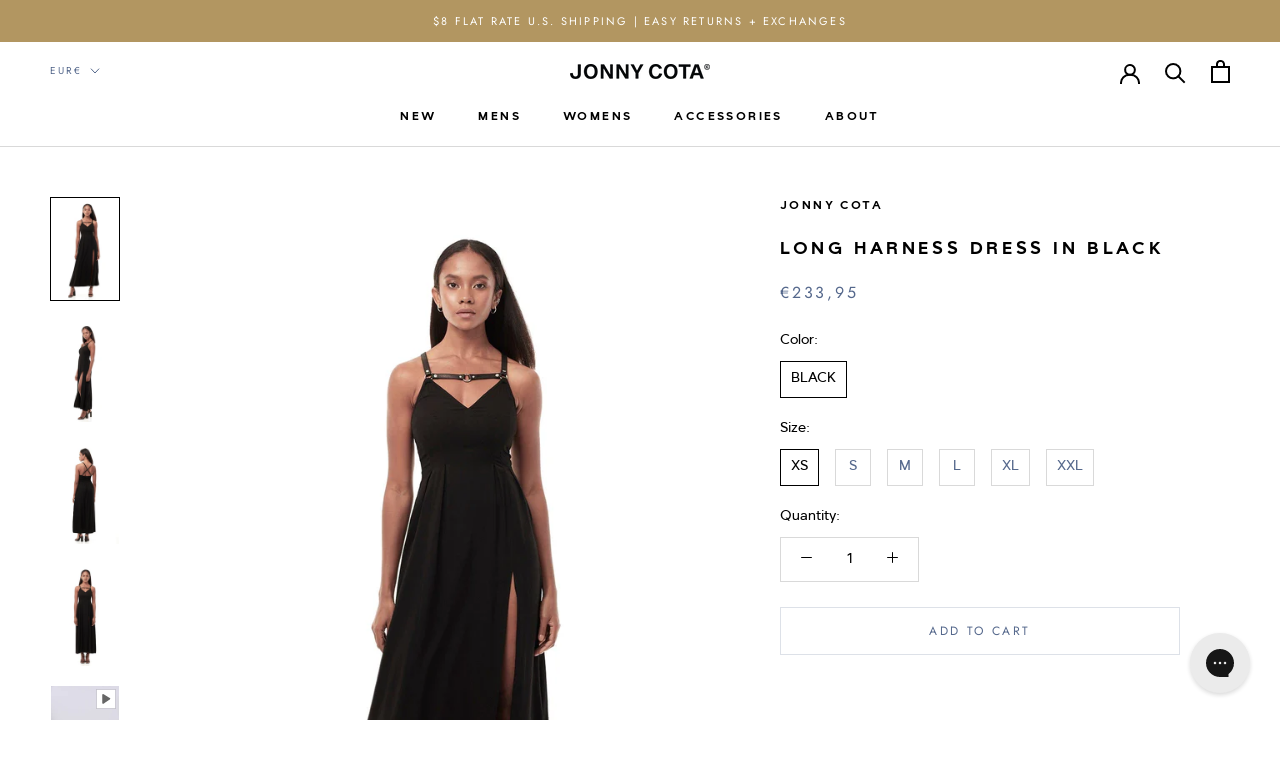

--- FILE ---
content_type: text/html; charset=utf-8
request_url: https://www.jonnycota.com/en-fr/products/long-harness-dress-in-black
body_size: 34394
content:
<!doctype html>

<html class="no-js" lang="en">
  <head>
  <!-- Google tag (gtag.js) -->
<script async src="https://www.googletagmanager.com/gtag/js?id=AW-1009934324"></script>
<script>
  window.dataLayer = window.dataLayer || [];
  function gtag(){dataLayer.push(arguments);}
  gtag('js', new Date());

  gtag('config', 'AW-1009934324');
</script>
<!-- Google Tag Manager -->
<script>(function(w,d,s,l,i){w[l]=w[l]||[];w[l].push({'gtm.start':
new Date().getTime(),event:'gtm.js'});var f=d.getElementsByTagName(s)[0],
j=d.createElement(s),dl=l!='dataLayer'?'&l='+l:'';j.async=true;j.src=
'https://www.googletagmanager.com/gtm.js?id='+i+dl;f.parentNode.insertBefore(j,f);
})(window,document,'script','dataLayer','GTM-KT5P3B2');</script>
<!-- End Google Tag Manager -->
    <meta name="facebook-domain-verification" content="jhn7ketyd70mlnrw09z1gcq0yr8wwh" />
    <meta charset="utf-8"> 
    <meta http-equiv="X-UA-Compatible" content="IE=edge,chrome=1">
    <meta name="viewport" content="width=device-width, initial-scale=1.0, height=device-height, minimum-scale=1.0, maximum-scale=1.0">
    <meta name="theme-color" content="">

    <title>
      LONG HARNESS DRESS IN BLACK &ndash; JONNY COTA
    </title><meta name="description" content="This season&#39;s must-have LBD, the Long Harness Dress is maxi-length with a sexy bondage-inspired neckline, leather straps with o-rings, and a high side slit. — Leather straps with o-ring details— 100% silky rayon SIZE + FIT— Fits true to size— Gathered elastic at back for a perfect fit— Maxi-length CARE— Speciality clea"><link rel="canonical" href="https://www.jonnycota.com/en-fr/products/long-harness-dress-in-black"><link rel="shortcut icon" href="//www.jonnycota.com/cdn/shop/files/Jonny_Cota_submark_96x.png?v=1614291532" type="image/png"><meta property="og:type" content="product">
  <meta property="og:title" content="LONG HARNESS DRESS IN BLACK"><meta property="og:image" content="http://www.jonnycota.com/cdn/shop/products/jonny-cota-women-dresses-long-harness-dress-in-black-39748766794031.jpg?v=1666295422">
    <meta property="og:image:secure_url" content="https://www.jonnycota.com/cdn/shop/products/jonny-cota-women-dresses-long-harness-dress-in-black-39748766794031.jpg?v=1666295422">
    <meta property="og:image:width" content="1200">
    <meta property="og:image:height" content="1800"><meta property="product:price:amount" content="233,95">
  <meta property="product:price:currency" content="EUR"><meta property="og:description" content="This season&#39;s must-have LBD, the Long Harness Dress is maxi-length with a sexy bondage-inspired neckline, leather straps with o-rings, and a high side slit. — Leather straps with o-ring details— 100% silky rayon SIZE + FIT— Fits true to size— Gathered elastic at back for a perfect fit— Maxi-length CARE— Speciality clea"><meta property="og:url" content="https://www.jonnycota.com/en-fr/products/long-harness-dress-in-black">
<meta property="og:site_name" content="JONNY COTA"><meta name="twitter:card" content="summary"><meta name="twitter:title" content="LONG HARNESS DRESS IN BLACK">
  <meta name="twitter:description" content="
This season&#39;s must-have LBD, the Long Harness Dress is maxi-length with a sexy bondage-inspired neckline, leather straps with o-rings, and a high side slit. — Leather straps with o-ring details— 100% silky rayon
SIZE + FIT— Fits true to size— Gathered elastic at back for a perfect fit— Maxi-length
CARE— Speciality clean recommended">
  <meta name="twitter:image" content="https://www.jonnycota.com/cdn/shop/products/jonny-cota-women-dresses-long-harness-dress-in-black-39748766794031_600x600_crop_center.jpg?v=1666295422">

    <script>window.performance && window.performance.mark && window.performance.mark('shopify.content_for_header.start');</script><meta id="shopify-digital-wallet" name="shopify-digital-wallet" content="/7075175/digital_wallets/dialog">
<meta name="shopify-checkout-api-token" content="24a17baf10510d50c4e24fabfefe7ea1">
<meta id="in-context-paypal-metadata" data-shop-id="7075175" data-venmo-supported="true" data-environment="production" data-locale="en_US" data-paypal-v4="true" data-currency="EUR">
<link rel="alternate" hreflang="x-default" href="https://www.jonnycota.com/products/long-harness-dress-in-black">
<link rel="alternate" hreflang="en" href="https://www.jonnycota.com/products/long-harness-dress-in-black">
<link rel="alternate" hreflang="en-CA" href="https://www.jonnycota.com/en-ca/products/long-harness-dress-in-black">
<link rel="alternate" hreflang="en-GB" href="https://www.jonnycota.com/en-gb/products/long-harness-dress-in-black">
<link rel="alternate" hreflang="en-AU" href="https://www.jonnycota.com/en-au/products/long-harness-dress-in-black">
<link rel="alternate" hreflang="en-DE" href="https://www.jonnycota.com/en-de/products/long-harness-dress-in-black">
<link rel="alternate" hreflang="en-FR" href="https://www.jonnycota.com/en-fr/products/long-harness-dress-in-black">
<link rel="alternate" type="application/json+oembed" href="https://www.jonnycota.com/en-fr/products/long-harness-dress-in-black.oembed">
<script async="async" src="/checkouts/internal/preloads.js?locale=en-FR"></script>
<link rel="preconnect" href="https://shop.app" crossorigin="anonymous">
<script async="async" src="https://shop.app/checkouts/internal/preloads.js?locale=en-FR&shop_id=7075175" crossorigin="anonymous"></script>
<script id="apple-pay-shop-capabilities" type="application/json">{"shopId":7075175,"countryCode":"US","currencyCode":"EUR","merchantCapabilities":["supports3DS"],"merchantId":"gid:\/\/shopify\/Shop\/7075175","merchantName":"JONNY COTA","requiredBillingContactFields":["postalAddress","email","phone"],"requiredShippingContactFields":["postalAddress","email","phone"],"shippingType":"shipping","supportedNetworks":["visa","masterCard","amex","discover","elo","jcb"],"total":{"type":"pending","label":"JONNY COTA","amount":"1.00"},"shopifyPaymentsEnabled":true,"supportsSubscriptions":true}</script>
<script id="shopify-features" type="application/json">{"accessToken":"24a17baf10510d50c4e24fabfefe7ea1","betas":["rich-media-storefront-analytics"],"domain":"www.jonnycota.com","predictiveSearch":true,"shopId":7075175,"locale":"en"}</script>
<script>var Shopify = Shopify || {};
Shopify.shop = "skingraft-designs.myshopify.com";
Shopify.locale = "en";
Shopify.currency = {"active":"EUR","rate":"0.84883232"};
Shopify.country = "FR";
Shopify.theme = {"name":"JC 2.0 removed free shipping txt from products ","id":120790745163,"schema_name":"Prestige","schema_version":"4.8.1","theme_store_id":855,"role":"main"};
Shopify.theme.handle = "null";
Shopify.theme.style = {"id":null,"handle":null};
Shopify.cdnHost = "www.jonnycota.com/cdn";
Shopify.routes = Shopify.routes || {};
Shopify.routes.root = "/en-fr/";</script>
<script type="module">!function(o){(o.Shopify=o.Shopify||{}).modules=!0}(window);</script>
<script>!function(o){function n(){var o=[];function n(){o.push(Array.prototype.slice.apply(arguments))}return n.q=o,n}var t=o.Shopify=o.Shopify||{};t.loadFeatures=n(),t.autoloadFeatures=n()}(window);</script>
<script>
  window.ShopifyPay = window.ShopifyPay || {};
  window.ShopifyPay.apiHost = "shop.app\/pay";
  window.ShopifyPay.redirectState = null;
</script>
<script id="shop-js-analytics" type="application/json">{"pageType":"product"}</script>
<script defer="defer" async type="module" src="//www.jonnycota.com/cdn/shopifycloud/shop-js/modules/v2/client.init-shop-cart-sync_WVOgQShq.en.esm.js"></script>
<script defer="defer" async type="module" src="//www.jonnycota.com/cdn/shopifycloud/shop-js/modules/v2/chunk.common_C_13GLB1.esm.js"></script>
<script defer="defer" async type="module" src="//www.jonnycota.com/cdn/shopifycloud/shop-js/modules/v2/chunk.modal_CLfMGd0m.esm.js"></script>
<script type="module">
  await import("//www.jonnycota.com/cdn/shopifycloud/shop-js/modules/v2/client.init-shop-cart-sync_WVOgQShq.en.esm.js");
await import("//www.jonnycota.com/cdn/shopifycloud/shop-js/modules/v2/chunk.common_C_13GLB1.esm.js");
await import("//www.jonnycota.com/cdn/shopifycloud/shop-js/modules/v2/chunk.modal_CLfMGd0m.esm.js");

  window.Shopify.SignInWithShop?.initShopCartSync?.({"fedCMEnabled":true,"windoidEnabled":true});

</script>
<script>
  window.Shopify = window.Shopify || {};
  if (!window.Shopify.featureAssets) window.Shopify.featureAssets = {};
  window.Shopify.featureAssets['shop-js'] = {"init-fed-cm":["modules/v2/client.init-fed-cm_BucUoe6W.en.esm.js","modules/v2/chunk.common_C_13GLB1.esm.js","modules/v2/chunk.modal_CLfMGd0m.esm.js"],"shop-cart-sync":["modules/v2/client.shop-cart-sync_DuR37GeY.en.esm.js","modules/v2/chunk.common_C_13GLB1.esm.js","modules/v2/chunk.modal_CLfMGd0m.esm.js"],"init-shop-email-lookup-coordinator":["modules/v2/client.init-shop-email-lookup-coordinator_CzjY5t9o.en.esm.js","modules/v2/chunk.common_C_13GLB1.esm.js","modules/v2/chunk.modal_CLfMGd0m.esm.js"],"shop-cash-offers":["modules/v2/client.shop-cash-offers_BmULhtno.en.esm.js","modules/v2/chunk.common_C_13GLB1.esm.js","modules/v2/chunk.modal_CLfMGd0m.esm.js"],"shop-login-button":["modules/v2/client.shop-login-button_DJ5ldayH.en.esm.js","modules/v2/chunk.common_C_13GLB1.esm.js","modules/v2/chunk.modal_CLfMGd0m.esm.js"],"shop-toast-manager":["modules/v2/client.shop-toast-manager_B0JfrpKj.en.esm.js","modules/v2/chunk.common_C_13GLB1.esm.js","modules/v2/chunk.modal_CLfMGd0m.esm.js"],"pay-button":["modules/v2/client.pay-button_CrPSEbOK.en.esm.js","modules/v2/chunk.common_C_13GLB1.esm.js","modules/v2/chunk.modal_CLfMGd0m.esm.js"],"init-shop-cart-sync":["modules/v2/client.init-shop-cart-sync_WVOgQShq.en.esm.js","modules/v2/chunk.common_C_13GLB1.esm.js","modules/v2/chunk.modal_CLfMGd0m.esm.js"],"init-customer-accounts":["modules/v2/client.init-customer-accounts_jNk9cPYQ.en.esm.js","modules/v2/client.shop-login-button_DJ5ldayH.en.esm.js","modules/v2/chunk.common_C_13GLB1.esm.js","modules/v2/chunk.modal_CLfMGd0m.esm.js"],"init-customer-accounts-sign-up":["modules/v2/client.init-customer-accounts-sign-up_CnczCz9H.en.esm.js","modules/v2/client.shop-login-button_DJ5ldayH.en.esm.js","modules/v2/chunk.common_C_13GLB1.esm.js","modules/v2/chunk.modal_CLfMGd0m.esm.js"],"init-windoid":["modules/v2/client.init-windoid_DuP9q_di.en.esm.js","modules/v2/chunk.common_C_13GLB1.esm.js","modules/v2/chunk.modal_CLfMGd0m.esm.js"],"shop-button":["modules/v2/client.shop-button_B_U3bv27.en.esm.js","modules/v2/chunk.common_C_13GLB1.esm.js","modules/v2/chunk.modal_CLfMGd0m.esm.js"],"avatar":["modules/v2/client.avatar_BTnouDA3.en.esm.js"],"shop-login":["modules/v2/client.shop-login_B9ccPdmx.en.esm.js","modules/v2/chunk.common_C_13GLB1.esm.js","modules/v2/chunk.modal_CLfMGd0m.esm.js"],"checkout-modal":["modules/v2/client.checkout-modal_pBPyh9w8.en.esm.js","modules/v2/chunk.common_C_13GLB1.esm.js","modules/v2/chunk.modal_CLfMGd0m.esm.js"],"shop-follow-button":["modules/v2/client.shop-follow-button_CsYC63q7.en.esm.js","modules/v2/chunk.common_C_13GLB1.esm.js","modules/v2/chunk.modal_CLfMGd0m.esm.js"],"init-shop-for-new-customer-accounts":["modules/v2/client.init-shop-for-new-customer-accounts_BUoCy7a5.en.esm.js","modules/v2/client.shop-login-button_DJ5ldayH.en.esm.js","modules/v2/chunk.common_C_13GLB1.esm.js","modules/v2/chunk.modal_CLfMGd0m.esm.js"],"lead-capture":["modules/v2/client.lead-capture_D0K_KgYb.en.esm.js","modules/v2/chunk.common_C_13GLB1.esm.js","modules/v2/chunk.modal_CLfMGd0m.esm.js"],"payment-terms":["modules/v2/client.payment-terms_DvAbEhzd.en.esm.js","modules/v2/chunk.common_C_13GLB1.esm.js","modules/v2/chunk.modal_CLfMGd0m.esm.js"]};
</script>
<script>(function() {
  var isLoaded = false;
  function asyncLoad() {
    if (isLoaded) return;
    isLoaded = true;
    var urls = ["\/\/social-login.oxiapps.com\/api\/init?shop=skingraft-designs.myshopify.com","https:\/\/cdn-scripts.signifyd.com\/shopify\/script-tag.js?shop=skingraft-designs.myshopify.com","https:\/\/gtmniddocks.herokuapp.com\/gtmniddocks.js?shop=skingraft-designs.myshopify.com","https:\/\/accessibly.onthemapmarketing.com\/public\/widget\/run.js?shop=skingraft-designs.myshopify.com","https:\/\/cdn.attn.tv\/jc\/dtag.js?shop=skingraft-designs.myshopify.com","https:\/\/static.shareasale.com\/json\/shopify\/deduplication.js?shop=skingraft-designs.myshopify.com","https:\/\/static.shareasale.com\/json\/shopify\/shareasale-tracking.js?sasmid=122305\u0026ssmtid=19038\u0026shop=skingraft-designs.myshopify.com","https:\/\/cdn.hextom.com\/js\/freeshippingbar.js?shop=skingraft-designs.myshopify.com","https:\/\/config.gorgias.chat\/bundle-loader\/01GYCBY9J2T9DX3R7C5PKVS7T7?source=shopify1click\u0026shop=skingraft-designs.myshopify.com","\/\/backinstock.useamp.com\/widget\/6001_1767153381.js?category=bis\u0026v=6\u0026shop=skingraft-designs.myshopify.com","https:\/\/public.9gtb.com\/loader.js?g_cvt_id=c6137fb2-ed5c-40e1-8028-8c8c1740f2bd\u0026shop=skingraft-designs.myshopify.com","https:\/\/size-guides.esc-apps-cdn.com\/1769658385-app.skingraft-designs.myshopify.com.js?shop=skingraft-designs.myshopify.com"];
    for (var i = 0; i < urls.length; i++) {
      var s = document.createElement('script');
      s.type = 'text/javascript';
      s.async = true;
      s.src = urls[i];
      var x = document.getElementsByTagName('script')[0];
      x.parentNode.insertBefore(s, x);
    }
  };
  if(window.attachEvent) {
    window.attachEvent('onload', asyncLoad);
  } else {
    window.addEventListener('load', asyncLoad, false);
  }
})();</script>
<script id="__st">var __st={"a":7075175,"offset":-28800,"reqid":"76e80007-25cd-4101-afdc-28be705f064e-1769712545","pageurl":"www.jonnycota.com\/en-fr\/products\/long-harness-dress-in-black","u":"e8a01001b4a8","p":"product","rtyp":"product","rid":6781033709643};</script>
<script>window.ShopifyPaypalV4VisibilityTracking = true;</script>
<script id="captcha-bootstrap">!function(){'use strict';const t='contact',e='account',n='new_comment',o=[[t,t],['blogs',n],['comments',n],[t,'customer']],c=[[e,'customer_login'],[e,'guest_login'],[e,'recover_customer_password'],[e,'create_customer']],r=t=>t.map((([t,e])=>`form[action*='/${t}']:not([data-nocaptcha='true']) input[name='form_type'][value='${e}']`)).join(','),a=t=>()=>t?[...document.querySelectorAll(t)].map((t=>t.form)):[];function s(){const t=[...o],e=r(t);return a(e)}const i='password',u='form_key',d=['recaptcha-v3-token','g-recaptcha-response','h-captcha-response',i],f=()=>{try{return window.sessionStorage}catch{return}},m='__shopify_v',_=t=>t.elements[u];function p(t,e,n=!1){try{const o=window.sessionStorage,c=JSON.parse(o.getItem(e)),{data:r}=function(t){const{data:e,action:n}=t;return t[m]||n?{data:e,action:n}:{data:t,action:n}}(c);for(const[e,n]of Object.entries(r))t.elements[e]&&(t.elements[e].value=n);n&&o.removeItem(e)}catch(o){console.error('form repopulation failed',{error:o})}}const l='form_type',E='cptcha';function T(t){t.dataset[E]=!0}const w=window,h=w.document,L='Shopify',v='ce_forms',y='captcha';let A=!1;((t,e)=>{const n=(g='f06e6c50-85a8-45c8-87d0-21a2b65856fe',I='https://cdn.shopify.com/shopifycloud/storefront-forms-hcaptcha/ce_storefront_forms_captcha_hcaptcha.v1.5.2.iife.js',D={infoText:'Protected by hCaptcha',privacyText:'Privacy',termsText:'Terms'},(t,e,n)=>{const o=w[L][v],c=o.bindForm;if(c)return c(t,g,e,D).then(n);var r;o.q.push([[t,g,e,D],n]),r=I,A||(h.body.append(Object.assign(h.createElement('script'),{id:'captcha-provider',async:!0,src:r})),A=!0)});var g,I,D;w[L]=w[L]||{},w[L][v]=w[L][v]||{},w[L][v].q=[],w[L][y]=w[L][y]||{},w[L][y].protect=function(t,e){n(t,void 0,e),T(t)},Object.freeze(w[L][y]),function(t,e,n,w,h,L){const[v,y,A,g]=function(t,e,n){const i=e?o:[],u=t?c:[],d=[...i,...u],f=r(d),m=r(i),_=r(d.filter((([t,e])=>n.includes(e))));return[a(f),a(m),a(_),s()]}(w,h,L),I=t=>{const e=t.target;return e instanceof HTMLFormElement?e:e&&e.form},D=t=>v().includes(t);t.addEventListener('submit',(t=>{const e=I(t);if(!e)return;const n=D(e)&&!e.dataset.hcaptchaBound&&!e.dataset.recaptchaBound,o=_(e),c=g().includes(e)&&(!o||!o.value);(n||c)&&t.preventDefault(),c&&!n&&(function(t){try{if(!f())return;!function(t){const e=f();if(!e)return;const n=_(t);if(!n)return;const o=n.value;o&&e.removeItem(o)}(t);const e=Array.from(Array(32),(()=>Math.random().toString(36)[2])).join('');!function(t,e){_(t)||t.append(Object.assign(document.createElement('input'),{type:'hidden',name:u})),t.elements[u].value=e}(t,e),function(t,e){const n=f();if(!n)return;const o=[...t.querySelectorAll(`input[type='${i}']`)].map((({name:t})=>t)),c=[...d,...o],r={};for(const[a,s]of new FormData(t).entries())c.includes(a)||(r[a]=s);n.setItem(e,JSON.stringify({[m]:1,action:t.action,data:r}))}(t,e)}catch(e){console.error('failed to persist form',e)}}(e),e.submit())}));const S=(t,e)=>{t&&!t.dataset[E]&&(n(t,e.some((e=>e===t))),T(t))};for(const o of['focusin','change'])t.addEventListener(o,(t=>{const e=I(t);D(e)&&S(e,y())}));const B=e.get('form_key'),M=e.get(l),P=B&&M;t.addEventListener('DOMContentLoaded',(()=>{const t=y();if(P)for(const e of t)e.elements[l].value===M&&p(e,B);[...new Set([...A(),...v().filter((t=>'true'===t.dataset.shopifyCaptcha))])].forEach((e=>S(e,t)))}))}(h,new URLSearchParams(w.location.search),n,t,e,['guest_login'])})(!0,!1)}();</script>
<script integrity="sha256-4kQ18oKyAcykRKYeNunJcIwy7WH5gtpwJnB7kiuLZ1E=" data-source-attribution="shopify.loadfeatures" defer="defer" src="//www.jonnycota.com/cdn/shopifycloud/storefront/assets/storefront/load_feature-a0a9edcb.js" crossorigin="anonymous"></script>
<script crossorigin="anonymous" defer="defer" src="//www.jonnycota.com/cdn/shopifycloud/storefront/assets/shopify_pay/storefront-65b4c6d7.js?v=20250812"></script>
<script data-source-attribution="shopify.dynamic_checkout.dynamic.init">var Shopify=Shopify||{};Shopify.PaymentButton=Shopify.PaymentButton||{isStorefrontPortableWallets:!0,init:function(){window.Shopify.PaymentButton.init=function(){};var t=document.createElement("script");t.src="https://www.jonnycota.com/cdn/shopifycloud/portable-wallets/latest/portable-wallets.en.js",t.type="module",document.head.appendChild(t)}};
</script>
<script data-source-attribution="shopify.dynamic_checkout.buyer_consent">
  function portableWalletsHideBuyerConsent(e){var t=document.getElementById("shopify-buyer-consent"),n=document.getElementById("shopify-subscription-policy-button");t&&n&&(t.classList.add("hidden"),t.setAttribute("aria-hidden","true"),n.removeEventListener("click",e))}function portableWalletsShowBuyerConsent(e){var t=document.getElementById("shopify-buyer-consent"),n=document.getElementById("shopify-subscription-policy-button");t&&n&&(t.classList.remove("hidden"),t.removeAttribute("aria-hidden"),n.addEventListener("click",e))}window.Shopify?.PaymentButton&&(window.Shopify.PaymentButton.hideBuyerConsent=portableWalletsHideBuyerConsent,window.Shopify.PaymentButton.showBuyerConsent=portableWalletsShowBuyerConsent);
</script>
<script>
  function portableWalletsCleanup(e){e&&e.src&&console.error("Failed to load portable wallets script "+e.src);var t=document.querySelectorAll("shopify-accelerated-checkout .shopify-payment-button__skeleton, shopify-accelerated-checkout-cart .wallet-cart-button__skeleton"),e=document.getElementById("shopify-buyer-consent");for(let e=0;e<t.length;e++)t[e].remove();e&&e.remove()}function portableWalletsNotLoadedAsModule(e){e instanceof ErrorEvent&&"string"==typeof e.message&&e.message.includes("import.meta")&&"string"==typeof e.filename&&e.filename.includes("portable-wallets")&&(window.removeEventListener("error",portableWalletsNotLoadedAsModule),window.Shopify.PaymentButton.failedToLoad=e,"loading"===document.readyState?document.addEventListener("DOMContentLoaded",window.Shopify.PaymentButton.init):window.Shopify.PaymentButton.init())}window.addEventListener("error",portableWalletsNotLoadedAsModule);
</script>

<script type="module" src="https://www.jonnycota.com/cdn/shopifycloud/portable-wallets/latest/portable-wallets.en.js" onError="portableWalletsCleanup(this)" crossorigin="anonymous"></script>
<script nomodule>
  document.addEventListener("DOMContentLoaded", portableWalletsCleanup);
</script>

<link id="shopify-accelerated-checkout-styles" rel="stylesheet" media="screen" href="https://www.jonnycota.com/cdn/shopifycloud/portable-wallets/latest/accelerated-checkout-backwards-compat.css" crossorigin="anonymous">
<style id="shopify-accelerated-checkout-cart">
        #shopify-buyer-consent {
  margin-top: 1em;
  display: inline-block;
  width: 100%;
}

#shopify-buyer-consent.hidden {
  display: none;
}

#shopify-subscription-policy-button {
  background: none;
  border: none;
  padding: 0;
  text-decoration: underline;
  font-size: inherit;
  cursor: pointer;
}

#shopify-subscription-policy-button::before {
  box-shadow: none;
}

      </style>

<script>window.performance && window.performance.mark && window.performance.mark('shopify.content_for_header.end');</script>

    <link rel="stylesheet" href="//www.jonnycota.com/cdn/shop/t/84/assets/theme.scss.css?v=26395218124968101651763565871">

    <script>
      // This allows to expose several variables to the global scope, to be used in scripts
      window.theme = {
        pageType: "product",
        moneyFormat: "€{{amount_with_comma_separator}}",
        moneyWithCurrencyFormat: "€{{amount_with_comma_separator}} EUR",
        productImageSize: "tall",
        searchMode: "product",
        showPageTransition: true,
        showElementStaggering: false,
        showImageZooming: true
      };

      window.routes = {
        rootUrl: "\/en-fr",
        cartUrl: "\/en-fr\/cart",
        cartAddUrl: "\/en-fr\/cart\/add",
        cartChangeUrl: "\/en-fr\/cart\/change",
        searchUrl: "\/en-fr\/search",
        productRecommendationsUrl: "\/en-fr\/recommendations\/products"
      };

      window.languages = {
        cartAddNote: "Add Order Note",
        cartEditNote: "Edit Order Note",
        productImageLoadingError: "This image could not be loaded. Please try to reload the page.",
        productFormAddToCart: "Add to cart",
        productFormUnavailable: "Unavailable",
        productFormSoldOut: "Sold Out",
        shippingEstimatorOneResult: "1 option available:",
        shippingEstimatorMoreResults: "{{count}} options available:",
        shippingEstimatorNoResults: "No shipping could be found"
      };

      window.lazySizesConfig = {
        loadHidden: false,
        hFac: 0.5,
        expFactor: 2,
        ricTimeout: 150,
        lazyClass: 'Image--lazyLoad',
        loadingClass: 'Image--lazyLoading',
        loadedClass: 'Image--lazyLoaded'
      };

      document.documentElement.className = document.documentElement.className.replace('no-js', 'js');
      document.documentElement.style.setProperty('--window-height', window.innerHeight + 'px');

      // We do a quick detection of some features (we could use Modernizr but for so little...)
      (function() {
        document.documentElement.className += ((window.CSS && window.CSS.supports('(position: sticky) or (position: -webkit-sticky)')) ? ' supports-sticky' : ' no-supports-sticky');
        document.documentElement.className += (window.matchMedia('(-moz-touch-enabled: 1), (hover: none)')).matches ? ' no-supports-hover' : ' supports-hover';
      }());
    </script>

    <script src="//www.jonnycota.com/cdn/shop/t/84/assets/lazysizes.min.js?v=174358363404432586981643667562" async></script><script src="https://polyfill-fastly.net/v3/polyfill.min.js?unknown=polyfill&features=fetch,Element.prototype.closest,Element.prototype.remove,Element.prototype.classList,Array.prototype.includes,Array.prototype.fill,Object.assign,CustomEvent,IntersectionObserver,IntersectionObserverEntry,URL" defer></script>
    <script src="//www.jonnycota.com/cdn/shop/t/84/assets/libs.min.js?v=26178543184394469741643667563" defer></script>
    <script src="//www.jonnycota.com/cdn/shop/t/84/assets/theme.min.js?v=19233513442851015761643667569" defer></script>
    <script src="//www.jonnycota.com/cdn/shop/t/84/assets/custom.js?v=183944157590872491501643667555" defer></script>

    <script>
      (function () {
        window.onpageshow = function() {
          if (window.theme.showPageTransition) {
            var pageTransition = document.querySelector('.PageTransition');

            if (pageTransition) {
              pageTransition.style.visibility = 'visible';
              pageTransition.style.opacity = '0';
            }
          }

          // When the page is loaded from the cache, we have to reload the cart content
          document.documentElement.dispatchEvent(new CustomEvent('cart:refresh', {
            bubbles: true
          }));
        };
      })();
    </script>

    
  <script type="application/ld+json">
  {
    "@context": "http://schema.org",
    "@type": "Product",
    "offers": [{
          "@type": "Offer",
          "name": "BLACK \/ XS",
          "availability":"https://schema.org/InStock",
          "price": 233.95,
          "priceCurrency": "USD",
          "priceValidUntil": "2026-02-08","sku": "AF-VLPB-I49H","url": "/en-fr/products/long-harness-dress-in-black/en-fr/products/long-harness-dress-in-black?variant=39883277074507"
        },
{
          "@type": "Offer",
          "name": "BLACK \/ S",
          "availability":"https://schema.org/InStock",
          "price": 233.95,
          "priceCurrency": "USD",
          "priceValidUntil": "2026-02-08","sku": "3N-AXPZ-PU71","url": "/en-fr/products/long-harness-dress-in-black/en-fr/products/long-harness-dress-in-black?variant=39883277107275"
        },
{
          "@type": "Offer",
          "name": "BLACK \/ M",
          "availability":"https://schema.org/InStock",
          "price": 233.95,
          "priceCurrency": "USD",
          "priceValidUntil": "2026-02-08","sku": "W5-XEUM-1IMB","url": "/en-fr/products/long-harness-dress-in-black/en-fr/products/long-harness-dress-in-black?variant=39883277140043"
        },
{
          "@type": "Offer",
          "name": "BLACK \/ L",
          "availability":"https://schema.org/InStock",
          "price": 233.95,
          "priceCurrency": "USD",
          "priceValidUntil": "2026-02-08","sku": "EH-UWWK-X4CJ","url": "/en-fr/products/long-harness-dress-in-black/en-fr/products/long-harness-dress-in-black?variant=39883277172811"
        },
{
          "@type": "Offer",
          "name": "BLACK \/ XL",
          "availability":"https://schema.org/InStock",
          "price": 233.95,
          "priceCurrency": "USD",
          "priceValidUntil": "2026-02-08","sku": "8K-ZAOQ-BIC8","url": "/en-fr/products/long-harness-dress-in-black/en-fr/products/long-harness-dress-in-black?variant=39883277205579"
        },
{
          "@type": "Offer",
          "name": "BLACK \/ XXL",
          "availability":"https://schema.org/InStock",
          "price": 233.95,
          "priceCurrency": "USD",
          "priceValidUntil": "2026-02-08","sku": "VQ-4UQ0-P0PC","url": "/en-fr/products/long-harness-dress-in-black/en-fr/products/long-harness-dress-in-black?variant=39883277238347"
        }
],
      "gtin8": "77074507",
      "productId": "77074507",
    "brand": {
      "name": "JONNY COTA"
    },
    "name": "LONG HARNESS DRESS IN BLACK",
    "description": "\nThis season's must-have LBD, the Long Harness Dress is maxi-length with a sexy bondage-inspired neckline, leather straps with o-rings, and a high side slit. — Leather straps with o-ring details— 100% silky rayon\nSIZE + FIT— Fits true to size— Gathered elastic at back for a perfect fit— Maxi-length\nCARE— Speciality clean recommended",
    "category": "women-dresses",
    "url": "/en-fr/products/long-harness-dress-in-black/en-fr/products/long-harness-dress-in-black",
    "sku": "AF-VLPB-I49H",
    "image": {
      "@type": "ImageObject",
      "url": "https://www.jonnycota.com/cdn/shop/products/jonny-cota-women-dresses-long-harness-dress-in-black-39748766794031_1024x.jpg?v=1666295422",
      "image": "https://www.jonnycota.com/cdn/shop/products/jonny-cota-women-dresses-long-harness-dress-in-black-39748766794031_1024x.jpg?v=1666295422",
      "name": "JONNY COTA women-dresses LONG HARNESS DRESS IN BLACK",
      "width": "1024",
      "height": "1024"
    }
  }
  </script>



  <script type="application/ld+json">
  {
    "@context": "http://schema.org",
    "@type": "BreadcrumbList",
  "itemListElement": [{
      "@type": "ListItem",
      "position": 1,
      "name": "Translation missing: en.general.breadcrumb.home",
      "item": "https://www.jonnycota.com"
    },{
          "@type": "ListItem",
          "position": 2,
          "name": "LONG HARNESS DRESS IN BLACK",
          "item": "https://www.jonnycota.com/en-fr/products/long-harness-dress-in-black"
        }]
  }
  </script>

    <link href="//www.jonnycota.com/cdn/shop/t/84/assets/FornoBold.css?v=108281278404624385431643667561" rel="stylesheet" type="text/css" media="all" />
    <link href="//www.jonnycota.com/cdn/shop/t/84/assets/FornoMedium.css?v=924660222101000761643667562" rel="stylesheet" type="text/css" media="all" />
  <!-- "snippets/sca-quick-view-init.liquid" was not rendered, the associated app was uninstalled -->
  <script src="//www.jonnycota.com/cdn/shop/t/84/assets/variable-products.js?v=72637281613917119051643667572" type="text/javascript" defer></script>

 <meta name="google-site-verification" content="FonqjSDXh-pIMMAalnt_KQ91cGCl7MtR3py-YvqAiKY" />
 

<!-- BEGIN app block: shopify://apps/klaviyo-email-marketing-sms/blocks/klaviyo-onsite-embed/2632fe16-c075-4321-a88b-50b567f42507 -->












  <script async src="https://static.klaviyo.com/onsite/js/KAxWJQ/klaviyo.js?company_id=KAxWJQ"></script>
  <script>!function(){if(!window.klaviyo){window._klOnsite=window._klOnsite||[];try{window.klaviyo=new Proxy({},{get:function(n,i){return"push"===i?function(){var n;(n=window._klOnsite).push.apply(n,arguments)}:function(){for(var n=arguments.length,o=new Array(n),w=0;w<n;w++)o[w]=arguments[w];var t="function"==typeof o[o.length-1]?o.pop():void 0,e=new Promise((function(n){window._klOnsite.push([i].concat(o,[function(i){t&&t(i),n(i)}]))}));return e}}})}catch(n){window.klaviyo=window.klaviyo||[],window.klaviyo.push=function(){var n;(n=window._klOnsite).push.apply(n,arguments)}}}}();</script>

  
    <script id="viewed_product">
      if (item == null) {
        var _learnq = _learnq || [];

        var MetafieldReviews = null
        var MetafieldYotpoRating = null
        var MetafieldYotpoCount = null
        var MetafieldLooxRating = null
        var MetafieldLooxCount = null
        var okendoProduct = null
        var okendoProductReviewCount = null
        var okendoProductReviewAverageValue = null
        try {
          // The following fields are used for Customer Hub recently viewed in order to add reviews.
          // This information is not part of __kla_viewed. Instead, it is part of __kla_viewed_reviewed_items
          MetafieldReviews = {};
          MetafieldYotpoRating = null
          MetafieldYotpoCount = null
          MetafieldLooxRating = null
          MetafieldLooxCount = null

          okendoProduct = null
          // If the okendo metafield is not legacy, it will error, which then requires the new json formatted data
          if (okendoProduct && 'error' in okendoProduct) {
            okendoProduct = null
          }
          okendoProductReviewCount = okendoProduct ? okendoProduct.reviewCount : null
          okendoProductReviewAverageValue = okendoProduct ? okendoProduct.reviewAverageValue : null
        } catch (error) {
          console.error('Error in Klaviyo onsite reviews tracking:', error);
        }

        var item = {
          Name: "LONG HARNESS DRESS IN BLACK",
          ProductID: 6781033709643,
          Categories: ["BEST SELLERS: WOMEN","latest classics aw22","Spently Recommended Products","Women's Dresses","WOMENS"],
          ImageURL: "https://www.jonnycota.com/cdn/shop/products/jonny-cota-women-dresses-long-harness-dress-in-black-39748766794031_grande.jpg?v=1666295422",
          URL: "https://www.jonnycota.com/en-fr/products/long-harness-dress-in-black",
          Brand: "JONNY COTA",
          Price: "€233,95",
          Value: "233,95",
          CompareAtPrice: "€0,00"
        };
        _learnq.push(['track', 'Viewed Product', item]);
        _learnq.push(['trackViewedItem', {
          Title: item.Name,
          ItemId: item.ProductID,
          Categories: item.Categories,
          ImageUrl: item.ImageURL,
          Url: item.URL,
          Metadata: {
            Brand: item.Brand,
            Price: item.Price,
            Value: item.Value,
            CompareAtPrice: item.CompareAtPrice
          },
          metafields:{
            reviews: MetafieldReviews,
            yotpo:{
              rating: MetafieldYotpoRating,
              count: MetafieldYotpoCount,
            },
            loox:{
              rating: MetafieldLooxRating,
              count: MetafieldLooxCount,
            },
            okendo: {
              rating: okendoProductReviewAverageValue,
              count: okendoProductReviewCount,
            }
          }
        }]);
      }
    </script>
  




  <script>
    window.klaviyoReviewsProductDesignMode = false
  </script>







<!-- END app block --><link href="https://monorail-edge.shopifysvc.com" rel="dns-prefetch">
<script>(function(){if ("sendBeacon" in navigator && "performance" in window) {try {var session_token_from_headers = performance.getEntriesByType('navigation')[0].serverTiming.find(x => x.name == '_s').description;} catch {var session_token_from_headers = undefined;}var session_cookie_matches = document.cookie.match(/_shopify_s=([^;]*)/);var session_token_from_cookie = session_cookie_matches && session_cookie_matches.length === 2 ? session_cookie_matches[1] : "";var session_token = session_token_from_headers || session_token_from_cookie || "";function handle_abandonment_event(e) {var entries = performance.getEntries().filter(function(entry) {return /monorail-edge.shopifysvc.com/.test(entry.name);});if (!window.abandonment_tracked && entries.length === 0) {window.abandonment_tracked = true;var currentMs = Date.now();var navigation_start = performance.timing.navigationStart;var payload = {shop_id: 7075175,url: window.location.href,navigation_start,duration: currentMs - navigation_start,session_token,page_type: "product"};window.navigator.sendBeacon("https://monorail-edge.shopifysvc.com/v1/produce", JSON.stringify({schema_id: "online_store_buyer_site_abandonment/1.1",payload: payload,metadata: {event_created_at_ms: currentMs,event_sent_at_ms: currentMs}}));}}window.addEventListener('pagehide', handle_abandonment_event);}}());</script>
<script id="web-pixels-manager-setup">(function e(e,d,r,n,o){if(void 0===o&&(o={}),!Boolean(null===(a=null===(i=window.Shopify)||void 0===i?void 0:i.analytics)||void 0===a?void 0:a.replayQueue)){var i,a;window.Shopify=window.Shopify||{};var t=window.Shopify;t.analytics=t.analytics||{};var s=t.analytics;s.replayQueue=[],s.publish=function(e,d,r){return s.replayQueue.push([e,d,r]),!0};try{self.performance.mark("wpm:start")}catch(e){}var l=function(){var e={modern:/Edge?\/(1{2}[4-9]|1[2-9]\d|[2-9]\d{2}|\d{4,})\.\d+(\.\d+|)|Firefox\/(1{2}[4-9]|1[2-9]\d|[2-9]\d{2}|\d{4,})\.\d+(\.\d+|)|Chrom(ium|e)\/(9{2}|\d{3,})\.\d+(\.\d+|)|(Maci|X1{2}).+ Version\/(15\.\d+|(1[6-9]|[2-9]\d|\d{3,})\.\d+)([,.]\d+|)( \(\w+\)|)( Mobile\/\w+|) Safari\/|Chrome.+OPR\/(9{2}|\d{3,})\.\d+\.\d+|(CPU[ +]OS|iPhone[ +]OS|CPU[ +]iPhone|CPU IPhone OS|CPU iPad OS)[ +]+(15[._]\d+|(1[6-9]|[2-9]\d|\d{3,})[._]\d+)([._]\d+|)|Android:?[ /-](13[3-9]|1[4-9]\d|[2-9]\d{2}|\d{4,})(\.\d+|)(\.\d+|)|Android.+Firefox\/(13[5-9]|1[4-9]\d|[2-9]\d{2}|\d{4,})\.\d+(\.\d+|)|Android.+Chrom(ium|e)\/(13[3-9]|1[4-9]\d|[2-9]\d{2}|\d{4,})\.\d+(\.\d+|)|SamsungBrowser\/([2-9]\d|\d{3,})\.\d+/,legacy:/Edge?\/(1[6-9]|[2-9]\d|\d{3,})\.\d+(\.\d+|)|Firefox\/(5[4-9]|[6-9]\d|\d{3,})\.\d+(\.\d+|)|Chrom(ium|e)\/(5[1-9]|[6-9]\d|\d{3,})\.\d+(\.\d+|)([\d.]+$|.*Safari\/(?![\d.]+ Edge\/[\d.]+$))|(Maci|X1{2}).+ Version\/(10\.\d+|(1[1-9]|[2-9]\d|\d{3,})\.\d+)([,.]\d+|)( \(\w+\)|)( Mobile\/\w+|) Safari\/|Chrome.+OPR\/(3[89]|[4-9]\d|\d{3,})\.\d+\.\d+|(CPU[ +]OS|iPhone[ +]OS|CPU[ +]iPhone|CPU IPhone OS|CPU iPad OS)[ +]+(10[._]\d+|(1[1-9]|[2-9]\d|\d{3,})[._]\d+)([._]\d+|)|Android:?[ /-](13[3-9]|1[4-9]\d|[2-9]\d{2}|\d{4,})(\.\d+|)(\.\d+|)|Mobile Safari.+OPR\/([89]\d|\d{3,})\.\d+\.\d+|Android.+Firefox\/(13[5-9]|1[4-9]\d|[2-9]\d{2}|\d{4,})\.\d+(\.\d+|)|Android.+Chrom(ium|e)\/(13[3-9]|1[4-9]\d|[2-9]\d{2}|\d{4,})\.\d+(\.\d+|)|Android.+(UC? ?Browser|UCWEB|U3)[ /]?(15\.([5-9]|\d{2,})|(1[6-9]|[2-9]\d|\d{3,})\.\d+)\.\d+|SamsungBrowser\/(5\.\d+|([6-9]|\d{2,})\.\d+)|Android.+MQ{2}Browser\/(14(\.(9|\d{2,})|)|(1[5-9]|[2-9]\d|\d{3,})(\.\d+|))(\.\d+|)|K[Aa][Ii]OS\/(3\.\d+|([4-9]|\d{2,})\.\d+)(\.\d+|)/},d=e.modern,r=e.legacy,n=navigator.userAgent;return n.match(d)?"modern":n.match(r)?"legacy":"unknown"}(),u="modern"===l?"modern":"legacy",c=(null!=n?n:{modern:"",legacy:""})[u],f=function(e){return[e.baseUrl,"/wpm","/b",e.hashVersion,"modern"===e.buildTarget?"m":"l",".js"].join("")}({baseUrl:d,hashVersion:r,buildTarget:u}),m=function(e){var d=e.version,r=e.bundleTarget,n=e.surface,o=e.pageUrl,i=e.monorailEndpoint;return{emit:function(e){var a=e.status,t=e.errorMsg,s=(new Date).getTime(),l=JSON.stringify({metadata:{event_sent_at_ms:s},events:[{schema_id:"web_pixels_manager_load/3.1",payload:{version:d,bundle_target:r,page_url:o,status:a,surface:n,error_msg:t},metadata:{event_created_at_ms:s}}]});if(!i)return console&&console.warn&&console.warn("[Web Pixels Manager] No Monorail endpoint provided, skipping logging."),!1;try{return self.navigator.sendBeacon.bind(self.navigator)(i,l)}catch(e){}var u=new XMLHttpRequest;try{return u.open("POST",i,!0),u.setRequestHeader("Content-Type","text/plain"),u.send(l),!0}catch(e){return console&&console.warn&&console.warn("[Web Pixels Manager] Got an unhandled error while logging to Monorail."),!1}}}}({version:r,bundleTarget:l,surface:e.surface,pageUrl:self.location.href,monorailEndpoint:e.monorailEndpoint});try{o.browserTarget=l,function(e){var d=e.src,r=e.async,n=void 0===r||r,o=e.onload,i=e.onerror,a=e.sri,t=e.scriptDataAttributes,s=void 0===t?{}:t,l=document.createElement("script"),u=document.querySelector("head"),c=document.querySelector("body");if(l.async=n,l.src=d,a&&(l.integrity=a,l.crossOrigin="anonymous"),s)for(var f in s)if(Object.prototype.hasOwnProperty.call(s,f))try{l.dataset[f]=s[f]}catch(e){}if(o&&l.addEventListener("load",o),i&&l.addEventListener("error",i),u)u.appendChild(l);else{if(!c)throw new Error("Did not find a head or body element to append the script");c.appendChild(l)}}({src:f,async:!0,onload:function(){if(!function(){var e,d;return Boolean(null===(d=null===(e=window.Shopify)||void 0===e?void 0:e.analytics)||void 0===d?void 0:d.initialized)}()){var d=window.webPixelsManager.init(e)||void 0;if(d){var r=window.Shopify.analytics;r.replayQueue.forEach((function(e){var r=e[0],n=e[1],o=e[2];d.publishCustomEvent(r,n,o)})),r.replayQueue=[],r.publish=d.publishCustomEvent,r.visitor=d.visitor,r.initialized=!0}}},onerror:function(){return m.emit({status:"failed",errorMsg:"".concat(f," has failed to load")})},sri:function(e){var d=/^sha384-[A-Za-z0-9+/=]+$/;return"string"==typeof e&&d.test(e)}(c)?c:"",scriptDataAttributes:o}),m.emit({status:"loading"})}catch(e){m.emit({status:"failed",errorMsg:(null==e?void 0:e.message)||"Unknown error"})}}})({shopId: 7075175,storefrontBaseUrl: "https://www.jonnycota.com",extensionsBaseUrl: "https://extensions.shopifycdn.com/cdn/shopifycloud/web-pixels-manager",monorailEndpoint: "https://monorail-edge.shopifysvc.com/unstable/produce_batch",surface: "storefront-renderer",enabledBetaFlags: ["2dca8a86"],webPixelsConfigList: [{"id":"2066415919","configuration":"{\"accountID\":\"KAxWJQ\",\"webPixelConfig\":\"eyJlbmFibGVBZGRlZFRvQ2FydEV2ZW50cyI6IHRydWV9\"}","eventPayloadVersion":"v1","runtimeContext":"STRICT","scriptVersion":"524f6c1ee37bacdca7657a665bdca589","type":"APP","apiClientId":123074,"privacyPurposes":["ANALYTICS","MARKETING"],"dataSharingAdjustments":{"protectedCustomerApprovalScopes":["read_customer_address","read_customer_email","read_customer_name","read_customer_personal_data","read_customer_phone"]}},{"id":"1456144687","configuration":"{\"masterTagID\":\"19038\",\"merchantID\":\"122305\",\"appPath\":\"https:\/\/daedalus.shareasale.com\",\"storeID\":\"NaN\",\"xTypeMode\":\"NaN\",\"xTypeValue\":\"NaN\",\"channelDedup\":\"NaN\"}","eventPayloadVersion":"v1","runtimeContext":"STRICT","scriptVersion":"f300cca684872f2df140f714437af558","type":"APP","apiClientId":4929191,"privacyPurposes":["ANALYTICS","MARKETING"],"dataSharingAdjustments":{"protectedCustomerApprovalScopes":["read_customer_personal_data"]}},{"id":"846299439","configuration":"{\"config\":\"{\\\"pixel_id\\\":\\\"G-27G2JK6BLM\\\",\\\"gtag_events\\\":[{\\\"type\\\":\\\"purchase\\\",\\\"action_label\\\":\\\"G-27G2JK6BLM\\\"},{\\\"type\\\":\\\"page_view\\\",\\\"action_label\\\":\\\"G-27G2JK6BLM\\\"},{\\\"type\\\":\\\"view_item\\\",\\\"action_label\\\":\\\"G-27G2JK6BLM\\\"},{\\\"type\\\":\\\"search\\\",\\\"action_label\\\":\\\"G-27G2JK6BLM\\\"},{\\\"type\\\":\\\"add_to_cart\\\",\\\"action_label\\\":\\\"G-27G2JK6BLM\\\"},{\\\"type\\\":\\\"begin_checkout\\\",\\\"action_label\\\":\\\"G-27G2JK6BLM\\\"},{\\\"type\\\":\\\"add_payment_info\\\",\\\"action_label\\\":\\\"G-27G2JK6BLM\\\"}],\\\"enable_monitoring_mode\\\":false}\"}","eventPayloadVersion":"v1","runtimeContext":"OPEN","scriptVersion":"b2a88bafab3e21179ed38636efcd8a93","type":"APP","apiClientId":1780363,"privacyPurposes":[],"dataSharingAdjustments":{"protectedCustomerApprovalScopes":["read_customer_address","read_customer_email","read_customer_name","read_customer_personal_data","read_customer_phone"]}},{"id":"334790959","configuration":"{\"pixel_id\":\"607227653120589\",\"pixel_type\":\"facebook_pixel\",\"metaapp_system_user_token\":\"-\"}","eventPayloadVersion":"v1","runtimeContext":"OPEN","scriptVersion":"ca16bc87fe92b6042fbaa3acc2fbdaa6","type":"APP","apiClientId":2329312,"privacyPurposes":["ANALYTICS","MARKETING","SALE_OF_DATA"],"dataSharingAdjustments":{"protectedCustomerApprovalScopes":["read_customer_address","read_customer_email","read_customer_name","read_customer_personal_data","read_customer_phone"]}},{"id":"217448751","configuration":"{\"tagID\":\"2612534320535\"}","eventPayloadVersion":"v1","runtimeContext":"STRICT","scriptVersion":"18031546ee651571ed29edbe71a3550b","type":"APP","apiClientId":3009811,"privacyPurposes":["ANALYTICS","MARKETING","SALE_OF_DATA"],"dataSharingAdjustments":{"protectedCustomerApprovalScopes":["read_customer_address","read_customer_email","read_customer_name","read_customer_personal_data","read_customer_phone"]}},{"id":"35717423","configuration":"{\"myshopifyDomain\":\"skingraft-designs.myshopify.com\"}","eventPayloadVersion":"v1","runtimeContext":"STRICT","scriptVersion":"23b97d18e2aa74363140dc29c9284e87","type":"APP","apiClientId":2775569,"privacyPurposes":["ANALYTICS","MARKETING","SALE_OF_DATA"],"dataSharingAdjustments":{"protectedCustomerApprovalScopes":["read_customer_address","read_customer_email","read_customer_name","read_customer_phone","read_customer_personal_data"]}},{"id":"shopify-app-pixel","configuration":"{}","eventPayloadVersion":"v1","runtimeContext":"STRICT","scriptVersion":"0450","apiClientId":"shopify-pixel","type":"APP","privacyPurposes":["ANALYTICS","MARKETING"]},{"id":"shopify-custom-pixel","eventPayloadVersion":"v1","runtimeContext":"LAX","scriptVersion":"0450","apiClientId":"shopify-pixel","type":"CUSTOM","privacyPurposes":["ANALYTICS","MARKETING"]}],isMerchantRequest: false,initData: {"shop":{"name":"JONNY COTA","paymentSettings":{"currencyCode":"USD"},"myshopifyDomain":"skingraft-designs.myshopify.com","countryCode":"US","storefrontUrl":"https:\/\/www.jonnycota.com\/en-fr"},"customer":null,"cart":null,"checkout":null,"productVariants":[{"price":{"amount":233.95,"currencyCode":"EUR"},"product":{"title":"LONG HARNESS DRESS IN BLACK","vendor":"JONNY COTA","id":"6781033709643","untranslatedTitle":"LONG HARNESS DRESS IN BLACK","url":"\/en-fr\/products\/long-harness-dress-in-black","type":"women-dresses"},"id":"39883277074507","image":{"src":"\/\/www.jonnycota.com\/cdn\/shop\/products\/jonny-cota-women-dresses-long-harness-dress-in-black-39748766794031.jpg?v=1666295422"},"sku":"AF-VLPB-I49H","title":"BLACK \/ XS","untranslatedTitle":"BLACK \/ XS"},{"price":{"amount":233.95,"currencyCode":"EUR"},"product":{"title":"LONG HARNESS DRESS IN BLACK","vendor":"JONNY COTA","id":"6781033709643","untranslatedTitle":"LONG HARNESS DRESS IN BLACK","url":"\/en-fr\/products\/long-harness-dress-in-black","type":"women-dresses"},"id":"39883277107275","image":{"src":"\/\/www.jonnycota.com\/cdn\/shop\/products\/jonny-cota-women-dresses-long-harness-dress-in-black-39748766794031.jpg?v=1666295422"},"sku":"3N-AXPZ-PU71","title":"BLACK \/ S","untranslatedTitle":"BLACK \/ S"},{"price":{"amount":233.95,"currencyCode":"EUR"},"product":{"title":"LONG HARNESS DRESS IN BLACK","vendor":"JONNY COTA","id":"6781033709643","untranslatedTitle":"LONG HARNESS DRESS IN BLACK","url":"\/en-fr\/products\/long-harness-dress-in-black","type":"women-dresses"},"id":"39883277140043","image":{"src":"\/\/www.jonnycota.com\/cdn\/shop\/products\/jonny-cota-women-dresses-long-harness-dress-in-black-39748766794031.jpg?v=1666295422"},"sku":"W5-XEUM-1IMB","title":"BLACK \/ M","untranslatedTitle":"BLACK \/ M"},{"price":{"amount":233.95,"currencyCode":"EUR"},"product":{"title":"LONG HARNESS DRESS IN BLACK","vendor":"JONNY COTA","id":"6781033709643","untranslatedTitle":"LONG HARNESS DRESS IN BLACK","url":"\/en-fr\/products\/long-harness-dress-in-black","type":"women-dresses"},"id":"39883277172811","image":{"src":"\/\/www.jonnycota.com\/cdn\/shop\/products\/jonny-cota-women-dresses-long-harness-dress-in-black-39748766794031.jpg?v=1666295422"},"sku":"EH-UWWK-X4CJ","title":"BLACK \/ L","untranslatedTitle":"BLACK \/ L"},{"price":{"amount":233.95,"currencyCode":"EUR"},"product":{"title":"LONG HARNESS DRESS IN BLACK","vendor":"JONNY COTA","id":"6781033709643","untranslatedTitle":"LONG HARNESS DRESS IN BLACK","url":"\/en-fr\/products\/long-harness-dress-in-black","type":"women-dresses"},"id":"39883277205579","image":{"src":"\/\/www.jonnycota.com\/cdn\/shop\/products\/jonny-cota-women-dresses-long-harness-dress-in-black-39748766794031.jpg?v=1666295422"},"sku":"8K-ZAOQ-BIC8","title":"BLACK \/ XL","untranslatedTitle":"BLACK \/ XL"},{"price":{"amount":233.95,"currencyCode":"EUR"},"product":{"title":"LONG HARNESS DRESS IN BLACK","vendor":"JONNY COTA","id":"6781033709643","untranslatedTitle":"LONG HARNESS DRESS IN BLACK","url":"\/en-fr\/products\/long-harness-dress-in-black","type":"women-dresses"},"id":"39883277238347","image":{"src":"\/\/www.jonnycota.com\/cdn\/shop\/products\/jonny-cota-women-dresses-long-harness-dress-in-black-39748766794031.jpg?v=1666295422"},"sku":"VQ-4UQ0-P0PC","title":"BLACK \/ XXL","untranslatedTitle":"BLACK \/ XXL"}],"purchasingCompany":null},},"https://www.jonnycota.com/cdn","1d2a099fw23dfb22ep557258f5m7a2edbae",{"modern":"","legacy":""},{"shopId":"7075175","storefrontBaseUrl":"https:\/\/www.jonnycota.com","extensionBaseUrl":"https:\/\/extensions.shopifycdn.com\/cdn\/shopifycloud\/web-pixels-manager","surface":"storefront-renderer","enabledBetaFlags":"[\"2dca8a86\"]","isMerchantRequest":"false","hashVersion":"1d2a099fw23dfb22ep557258f5m7a2edbae","publish":"custom","events":"[[\"page_viewed\",{}],[\"product_viewed\",{\"productVariant\":{\"price\":{\"amount\":233.95,\"currencyCode\":\"EUR\"},\"product\":{\"title\":\"LONG HARNESS DRESS IN BLACK\",\"vendor\":\"JONNY COTA\",\"id\":\"6781033709643\",\"untranslatedTitle\":\"LONG HARNESS DRESS IN BLACK\",\"url\":\"\/en-fr\/products\/long-harness-dress-in-black\",\"type\":\"women-dresses\"},\"id\":\"39883277074507\",\"image\":{\"src\":\"\/\/www.jonnycota.com\/cdn\/shop\/products\/jonny-cota-women-dresses-long-harness-dress-in-black-39748766794031.jpg?v=1666295422\"},\"sku\":\"AF-VLPB-I49H\",\"title\":\"BLACK \/ XS\",\"untranslatedTitle\":\"BLACK \/ XS\"}}]]"});</script><script>
  window.ShopifyAnalytics = window.ShopifyAnalytics || {};
  window.ShopifyAnalytics.meta = window.ShopifyAnalytics.meta || {};
  window.ShopifyAnalytics.meta.currency = 'EUR';
  var meta = {"product":{"id":6781033709643,"gid":"gid:\/\/shopify\/Product\/6781033709643","vendor":"JONNY COTA","type":"women-dresses","handle":"long-harness-dress-in-black","variants":[{"id":39883277074507,"price":23395,"name":"LONG HARNESS DRESS IN BLACK - BLACK \/ XS","public_title":"BLACK \/ XS","sku":"AF-VLPB-I49H"},{"id":39883277107275,"price":23395,"name":"LONG HARNESS DRESS IN BLACK - BLACK \/ S","public_title":"BLACK \/ S","sku":"3N-AXPZ-PU71"},{"id":39883277140043,"price":23395,"name":"LONG HARNESS DRESS IN BLACK - BLACK \/ M","public_title":"BLACK \/ M","sku":"W5-XEUM-1IMB"},{"id":39883277172811,"price":23395,"name":"LONG HARNESS DRESS IN BLACK - BLACK \/ L","public_title":"BLACK \/ L","sku":"EH-UWWK-X4CJ"},{"id":39883277205579,"price":23395,"name":"LONG HARNESS DRESS IN BLACK - BLACK \/ XL","public_title":"BLACK \/ XL","sku":"8K-ZAOQ-BIC8"},{"id":39883277238347,"price":23395,"name":"LONG HARNESS DRESS IN BLACK - BLACK \/ XXL","public_title":"BLACK \/ XXL","sku":"VQ-4UQ0-P0PC"}],"remote":false},"page":{"pageType":"product","resourceType":"product","resourceId":6781033709643,"requestId":"76e80007-25cd-4101-afdc-28be705f064e-1769712545"}};
  for (var attr in meta) {
    window.ShopifyAnalytics.meta[attr] = meta[attr];
  }
</script>
<script class="analytics">
  (function () {
    var customDocumentWrite = function(content) {
      var jquery = null;

      if (window.jQuery) {
        jquery = window.jQuery;
      } else if (window.Checkout && window.Checkout.$) {
        jquery = window.Checkout.$;
      }

      if (jquery) {
        jquery('body').append(content);
      }
    };

    var hasLoggedConversion = function(token) {
      if (token) {
        return document.cookie.indexOf('loggedConversion=' + token) !== -1;
      }
      return false;
    }

    var setCookieIfConversion = function(token) {
      if (token) {
        var twoMonthsFromNow = new Date(Date.now());
        twoMonthsFromNow.setMonth(twoMonthsFromNow.getMonth() + 2);

        document.cookie = 'loggedConversion=' + token + '; expires=' + twoMonthsFromNow;
      }
    }

    var trekkie = window.ShopifyAnalytics.lib = window.trekkie = window.trekkie || [];
    if (trekkie.integrations) {
      return;
    }
    trekkie.methods = [
      'identify',
      'page',
      'ready',
      'track',
      'trackForm',
      'trackLink'
    ];
    trekkie.factory = function(method) {
      return function() {
        var args = Array.prototype.slice.call(arguments);
        args.unshift(method);
        trekkie.push(args);
        return trekkie;
      };
    };
    for (var i = 0; i < trekkie.methods.length; i++) {
      var key = trekkie.methods[i];
      trekkie[key] = trekkie.factory(key);
    }
    trekkie.load = function(config) {
      trekkie.config = config || {};
      trekkie.config.initialDocumentCookie = document.cookie;
      var first = document.getElementsByTagName('script')[0];
      var script = document.createElement('script');
      script.type = 'text/javascript';
      script.onerror = function(e) {
        var scriptFallback = document.createElement('script');
        scriptFallback.type = 'text/javascript';
        scriptFallback.onerror = function(error) {
                var Monorail = {
      produce: function produce(monorailDomain, schemaId, payload) {
        var currentMs = new Date().getTime();
        var event = {
          schema_id: schemaId,
          payload: payload,
          metadata: {
            event_created_at_ms: currentMs,
            event_sent_at_ms: currentMs
          }
        };
        return Monorail.sendRequest("https://" + monorailDomain + "/v1/produce", JSON.stringify(event));
      },
      sendRequest: function sendRequest(endpointUrl, payload) {
        // Try the sendBeacon API
        if (window && window.navigator && typeof window.navigator.sendBeacon === 'function' && typeof window.Blob === 'function' && !Monorail.isIos12()) {
          var blobData = new window.Blob([payload], {
            type: 'text/plain'
          });

          if (window.navigator.sendBeacon(endpointUrl, blobData)) {
            return true;
          } // sendBeacon was not successful

        } // XHR beacon

        var xhr = new XMLHttpRequest();

        try {
          xhr.open('POST', endpointUrl);
          xhr.setRequestHeader('Content-Type', 'text/plain');
          xhr.send(payload);
        } catch (e) {
          console.log(e);
        }

        return false;
      },
      isIos12: function isIos12() {
        return window.navigator.userAgent.lastIndexOf('iPhone; CPU iPhone OS 12_') !== -1 || window.navigator.userAgent.lastIndexOf('iPad; CPU OS 12_') !== -1;
      }
    };
    Monorail.produce('monorail-edge.shopifysvc.com',
      'trekkie_storefront_load_errors/1.1',
      {shop_id: 7075175,
      theme_id: 120790745163,
      app_name: "storefront",
      context_url: window.location.href,
      source_url: "//www.jonnycota.com/cdn/s/trekkie.storefront.a804e9514e4efded663580eddd6991fcc12b5451.min.js"});

        };
        scriptFallback.async = true;
        scriptFallback.src = '//www.jonnycota.com/cdn/s/trekkie.storefront.a804e9514e4efded663580eddd6991fcc12b5451.min.js';
        first.parentNode.insertBefore(scriptFallback, first);
      };
      script.async = true;
      script.src = '//www.jonnycota.com/cdn/s/trekkie.storefront.a804e9514e4efded663580eddd6991fcc12b5451.min.js';
      first.parentNode.insertBefore(script, first);
    };
    trekkie.load(
      {"Trekkie":{"appName":"storefront","development":false,"defaultAttributes":{"shopId":7075175,"isMerchantRequest":null,"themeId":120790745163,"themeCityHash":"17995904139206650629","contentLanguage":"en","currency":"EUR","eventMetadataId":"1ca2e941-6ddb-4fc9-b0bc-a1af0cb8801b"},"isServerSideCookieWritingEnabled":true,"monorailRegion":"shop_domain","enabledBetaFlags":["65f19447","b5387b81"]},"Session Attribution":{},"S2S":{"facebookCapiEnabled":true,"source":"trekkie-storefront-renderer","apiClientId":580111}}
    );

    var loaded = false;
    trekkie.ready(function() {
      if (loaded) return;
      loaded = true;

      window.ShopifyAnalytics.lib = window.trekkie;

      var originalDocumentWrite = document.write;
      document.write = customDocumentWrite;
      try { window.ShopifyAnalytics.merchantGoogleAnalytics.call(this); } catch(error) {};
      document.write = originalDocumentWrite;

      window.ShopifyAnalytics.lib.page(null,{"pageType":"product","resourceType":"product","resourceId":6781033709643,"requestId":"76e80007-25cd-4101-afdc-28be705f064e-1769712545","shopifyEmitted":true});

      var match = window.location.pathname.match(/checkouts\/(.+)\/(thank_you|post_purchase)/)
      var token = match? match[1]: undefined;
      if (!hasLoggedConversion(token)) {
        setCookieIfConversion(token);
        window.ShopifyAnalytics.lib.track("Viewed Product",{"currency":"EUR","variantId":39883277074507,"productId":6781033709643,"productGid":"gid:\/\/shopify\/Product\/6781033709643","name":"LONG HARNESS DRESS IN BLACK - BLACK \/ XS","price":"233.95","sku":"AF-VLPB-I49H","brand":"JONNY COTA","variant":"BLACK \/ XS","category":"women-dresses","nonInteraction":true,"remote":false},undefined,undefined,{"shopifyEmitted":true});
      window.ShopifyAnalytics.lib.track("monorail:\/\/trekkie_storefront_viewed_product\/1.1",{"currency":"EUR","variantId":39883277074507,"productId":6781033709643,"productGid":"gid:\/\/shopify\/Product\/6781033709643","name":"LONG HARNESS DRESS IN BLACK - BLACK \/ XS","price":"233.95","sku":"AF-VLPB-I49H","brand":"JONNY COTA","variant":"BLACK \/ XS","category":"women-dresses","nonInteraction":true,"remote":false,"referer":"https:\/\/www.jonnycota.com\/en-fr\/products\/long-harness-dress-in-black"});
      }
    });


        var eventsListenerScript = document.createElement('script');
        eventsListenerScript.async = true;
        eventsListenerScript.src = "//www.jonnycota.com/cdn/shopifycloud/storefront/assets/shop_events_listener-3da45d37.js";
        document.getElementsByTagName('head')[0].appendChild(eventsListenerScript);

})();</script>
  <script>
  if (!window.ga || (window.ga && typeof window.ga !== 'function')) {
    window.ga = function ga() {
      (window.ga.q = window.ga.q || []).push(arguments);
      if (window.Shopify && window.Shopify.analytics && typeof window.Shopify.analytics.publish === 'function') {
        window.Shopify.analytics.publish("ga_stub_called", {}, {sendTo: "google_osp_migration"});
      }
      console.error("Shopify's Google Analytics stub called with:", Array.from(arguments), "\nSee https://help.shopify.com/manual/promoting-marketing/pixels/pixel-migration#google for more information.");
    };
    if (window.Shopify && window.Shopify.analytics && typeof window.Shopify.analytics.publish === 'function') {
      window.Shopify.analytics.publish("ga_stub_initialized", {}, {sendTo: "google_osp_migration"});
    }
  }
</script>
<script
  defer
  src="https://www.jonnycota.com/cdn/shopifycloud/perf-kit/shopify-perf-kit-3.1.0.min.js"
  data-application="storefront-renderer"
  data-shop-id="7075175"
  data-render-region="gcp-us-central1"
  data-page-type="product"
  data-theme-instance-id="120790745163"
  data-theme-name="Prestige"
  data-theme-version="4.8.1"
  data-monorail-region="shop_domain"
  data-resource-timing-sampling-rate="10"
  data-shs="true"
  data-shs-beacon="true"
  data-shs-export-with-fetch="true"
  data-shs-logs-sample-rate="1"
  data-shs-beacon-endpoint="https://www.jonnycota.com/api/collect"
></script>
</head>

  <body class="prestige--v4  template-product">
    <a class="PageSkipLink u-visually-hidden" href="#main">Skip to content</a>
    <span class="LoadingBar"></span>
    <div class="PageOverlay"></div>
    <div class="PageTransition"></div>
<!-- Google Tag Manager (noscript) -->
<noscript><iframe src="https://www.googletagmanager.com/ns.html?id=GTM-KT5P3B2"
height="0" width="0" style="display:none;visibility:hidden"></iframe></noscript>
<!-- End Google Tag Manager (noscript) -->
    <div id="shopify-section-popup" class="shopify-section"></div>
    <div id="shopify-section-sidebar-menu" class="shopify-section"><section id="sidebar-menu" class="SidebarMenu Drawer Drawer--small Drawer--fromLeft" aria-hidden="true" data-section-id="sidebar-menu" data-section-type="sidebar-menu">
    <header class="Drawer__Header" data-drawer-animated-left>
      <button class="Drawer__Close Icon-Wrapper--clickable" data-action="close-drawer" data-drawer-id="sidebar-menu" aria-label="Close navigation"><svg class="Icon Icon--close" role="presentation" viewBox="0 0 16 14">
      <path d="M15 0L1 14m14 0L1 0" stroke="currentColor" fill="none" fill-rule="evenodd"></path>
    </svg></button>
    </header>

    <div class="Drawer__Content">
      <div class="Drawer__Main" data-drawer-animated-left data-scrollable>
        <div class="Drawer__Container">
          <nav class="SidebarMenu__Nav SidebarMenu__Nav--primary" aria-label="Sidebar navigation"><div class="Collapsible"><a href="/en-fr/collections/new-mens" class="Collapsible__Button Heading Link Link--primary u-h6">NEW</a></div><div class="Collapsible"><button class="Collapsible__Button Heading u-h6" data-action="toggle-collapsible" aria-expanded="false">MENS<span class="Collapsible__Plus"></span>
                  </button>

                  <div class="Collapsible__Inner">
                    <div class="Collapsible__Content"><div class="Collapsible"><a href="/en-fr/collections/new-mens" class="Collapsible__Button Heading Text--subdued Link Link--primary u-h7">NEW</a></div><div class="Collapsible"><a href="/en-fr/collections/best-sellers" class="Collapsible__Button Heading Text--subdued Link Link--primary u-h7">BEST-SELLERS</a></div><div class="Collapsible"><a href="/en-fr/collections/jumpsuits" class="Collapsible__Button Heading Text--subdued Link Link--primary u-h7">JUMPSUITS</a></div><div class="Collapsible"><a href="/en-fr/collections/mens-outerwear" class="Collapsible__Button Heading Text--subdued Link Link--primary u-h7">OUTERWEAR</a></div><div class="Collapsible"><a href="/en-fr/collections/mens-tops" class="Collapsible__Button Heading Text--subdued Link Link--primary u-h7">TOPS</a></div><div class="Collapsible"><a href="/en-fr/collections/mens-bottoms" class="Collapsible__Button Heading Text--subdued Link Link--primary u-h7">BOTTOMS</a></div></div>
                  </div></div><div class="Collapsible"><button class="Collapsible__Button Heading u-h6" data-action="toggle-collapsible" aria-expanded="false">WOMENS<span class="Collapsible__Plus"></span>
                  </button>

                  <div class="Collapsible__Inner">
                    <div class="Collapsible__Content"><div class="Collapsible"><a href="/en-fr/collections/new-womens" class="Collapsible__Button Heading Text--subdued Link Link--primary u-h7">NEW</a></div><div class="Collapsible"><a href="/en-fr/collections/best-sellers-womens" class="Collapsible__Button Heading Text--subdued Link Link--primary u-h7">BEST-SELLERS</a></div><div class="Collapsible"><a href="/en-fr/collections/womens-tops" class="Collapsible__Button Heading Text--subdued Link Link--primary u-h7">TOPS</a></div><div class="Collapsible"><a href="/en-fr/collections/womens-bottoms" class="Collapsible__Button Heading Text--subdued Link Link--primary u-h7">BOTTOMS</a></div><div class="Collapsible"><a href="/en-fr/collections/womens-dresses" class="Collapsible__Button Heading Text--subdued Link Link--primary u-h7">DRESSES</a></div><div class="Collapsible"><a href="/en-fr/collections/jumpsuits" class="Collapsible__Button Heading Text--subdued Link Link--primary u-h7">JUMPSUITS</a></div><div class="Collapsible"><a href="/en-fr/collections/womens-outerwear" class="Collapsible__Button Heading Text--subdued Link Link--primary u-h7">OUTERWEAR</a></div></div>
                  </div></div><div class="Collapsible"><button class="Collapsible__Button Heading u-h6" data-action="toggle-collapsible" aria-expanded="false">ACCESSORIES<span class="Collapsible__Plus"></span>
                  </button>

                  <div class="Collapsible__Inner">
                    <div class="Collapsible__Content"><div class="Collapsible"><a href="https://www.jonnycota.com/collections/bags" class="Collapsible__Button Heading Text--subdued Link Link--primary u-h7">BAGS</a></div><div class="Collapsible"><a href="/en-fr/collections/headwear" class="Collapsible__Button Heading Text--subdued Link Link--primary u-h7">HATS</a></div><div class="Collapsible"><a href="/en-fr/collections/footwear" class="Collapsible__Button Heading Text--subdued Link Link--primary u-h7">FOOTWEAR</a></div><div class="Collapsible"><a href="/en-fr/collections/shop-all-accessories" class="Collapsible__Button Heading Text--subdued Link Link--primary u-h7">SHOP ALL</a></div></div>
                  </div></div><div class="Collapsible"><a href="/en-fr/pages/about-us" class="Collapsible__Button Heading Link Link--primary u-h6">ABOUT</a></div></nav><nav class="SidebarMenu__Nav SidebarMenu__Nav--secondary">
            <ul class="Linklist Linklist--spacingLoose"><li class="Linklist__Item">
                  <a href="/en-fr/account" class="Text--subdued Link Link--primary">Account</a>
                </li></ul>
          </nav>
        </div>
      </div></div>
</section>

</div>
<div id="sidebar-cart" class="Drawer Drawer--fromRight" aria-hidden="true" data-section-id="cart" data-section-type="cart" data-section-settings='{
  "type": "drawer",
  "itemCount": 0,
  "drawer": true,
  "hasShippingEstimator": false
}'>
  <div class="Drawer__Header Drawer__Header--bordered Drawer__Container">
      <span class="Drawer__Title Heading u-h4">Cart</span>

      <button class="Drawer__Close Icon-Wrapper--clickable" data-action="close-drawer" data-drawer-id="sidebar-cart" aria-label="Close cart"><svg class="Icon Icon--close" role="presentation" viewBox="0 0 16 14">
      <path d="M15 0L1 14m14 0L1 0" stroke="currentColor" fill="none" fill-rule="evenodd"></path>
    </svg></button>
  </div>

  <form class="Cart Drawer__Content" action="/en-fr/cart" method="POST" novalidate>
    <div class="Drawer__Main" data-scrollable><p class="Cart__Empty Heading u-h5">Your cart is empty</p></div></form>
</div>
<div class="PageContainer">
      <div id="shopify-section-announcement" class="shopify-section"><section id="section-announcement" data-section-id="announcement" data-section-type="announcement-bar">
      <div class="AnnouncementBar">
        <div class="AnnouncementBar__Wrapper">
          <p class="AnnouncementBar__Content Heading"><a href="/en-fr/collections/mens-outerwear">$8 Flat Rate U.S. Shipping | Easy Returns + Exchanges</a></p>
        </div>
      </div>
    </section>

    <style>
      #section-announcement {
        background: #b29661;
        color: #ffffff;
      }
    </style>

    <script>
      document.documentElement.style.setProperty('--announcement-bar-height', document.getElementById('shopify-section-announcement').offsetHeight + 'px');
    </script></div>
      <div id="shopify-section-header" class="shopify-section shopify-section--header"><div id="Search" class="Search" aria-hidden="true">
  <div class="Search__Inner">
    <div class="Search__SearchBar">
      <form action="/en-fr/search" name="GET" role="search" class="Search__Form">
        <div class="Search__InputIconWrapper">
          <span class="hidden-tablet-and-up"><svg class="Icon Icon--search" role="presentation" viewBox="0 0 18 17">
      <g transform="translate(1 1)" stroke="currentColor" fill="none" fill-rule="evenodd" stroke-linecap="square">
        <path d="M16 16l-5.0752-5.0752"></path>
        <circle cx="6.4" cy="6.4" r="6.4"></circle>
      </g>
    </svg></span>
          <span class="hidden-phone"><svg class="Icon Icon--search-desktop" role="presentation" viewBox="0 0 21 21">
      <g transform="translate(1 1)" stroke="currentColor" stroke-width="2" fill="none" fill-rule="evenodd" stroke-linecap="square">
        <path d="M18 18l-5.7096-5.7096"></path>
        <circle cx="7.2" cy="7.2" r="7.2"></circle>
      </g>
    </svg></span>
        </div>

        <input type="search" class="Search__Input Heading" name="q" autocomplete="off" autocorrect="off" autocapitalize="off" placeholder="Search..." autofocus>
        <input type="hidden" name="type" value="product">
      </form>

      <button class="Search__Close Link Link--primary" data-action="close-search"><svg class="Icon Icon--close" role="presentation" viewBox="0 0 16 14">
      <path d="M15 0L1 14m14 0L1 0" stroke="currentColor" fill="none" fill-rule="evenodd"></path>
    </svg></button>
    </div>

    <div class="Search__Results" aria-hidden="true"></div>
  </div>
</div><header id="section-header"
        class="Header Header--inline   Header--withIcons"
        data-section-id="header"
        data-section-type="header"
        data-section-settings='{
  "navigationStyle": "inline",
  "hasTransparentHeader": false,
  "isSticky": true
}'
        role="banner">
  <div class="Header__Wrapper">
    <div class="Header__FlexItem Header__FlexItem--fill">
      <button class="Header__Icon Icon-Wrapper Icon-Wrapper--clickable hidden-desk" aria-expanded="false" data-action="open-drawer" data-drawer-id="sidebar-menu" aria-label="Open navigation">
        <span class="hidden-tablet-and-up"><svg class="Icon Icon--nav" role="presentation" viewBox="0 0 20 14">
      <path d="M0 14v-1h20v1H0zm0-7.5h20v1H0v-1zM0 0h20v1H0V0z" fill="currentColor"></path>
    </svg></span>
        <span class="hidden-phone"><svg class="Icon Icon--nav-desktop" role="presentation" viewBox="0 0 24 16">
      <path d="M0 15.985v-2h24v2H0zm0-9h24v2H0v-2zm0-7h24v2H0v-2z" fill="currentColor"></path>
    </svg></span>
      </button><nav class="Header__MainNav hidden-pocket hidden-lap" aria-label="Main navigation">
          <ul class="HorizontalList HorizontalList--spacingExtraLoose"><li class="HorizontalList__Item " >
                <a href="/en-fr/collections/new-mens" class="Heading u-h6">NEW<span class="Header__LinkSpacer">NEW</span></a></li><li class="HorizontalList__Item " aria-haspopup="true">
                <a href="/en-fr/collections/mens" class="Heading u-h6">MENS</a><div class="DropdownMenu" aria-hidden="true">
                    <ul class="Linklist"><li class="Linklist__Item" >
                          <a href="/en-fr/collections/new-mens" class="Link Link--secondary">NEW </a></li><li class="Linklist__Item" >
                          <a href="/en-fr/collections/best-sellers" class="Link Link--secondary">BEST-SELLERS </a></li><li class="Linklist__Item" >
                          <a href="/en-fr/collections/jumpsuits" class="Link Link--secondary">JUMPSUITS </a></li><li class="Linklist__Item" >
                          <a href="/en-fr/collections/mens-outerwear" class="Link Link--secondary">OUTERWEAR </a></li><li class="Linklist__Item" >
                          <a href="/en-fr/collections/mens-tops" class="Link Link--secondary">TOPS </a></li><li class="Linklist__Item" >
                          <a href="/en-fr/collections/mens-bottoms" class="Link Link--secondary">BOTTOMS </a></li></ul>
                  </div></li><li class="HorizontalList__Item " aria-haspopup="true">
                <a href="/en-fr/collections/womens" class="Heading u-h6">WOMENS</a><div class="DropdownMenu" aria-hidden="true">
                    <ul class="Linklist"><li class="Linklist__Item" >
                          <a href="/en-fr/collections/new-womens" class="Link Link--secondary">NEW </a></li><li class="Linklist__Item" >
                          <a href="/en-fr/collections/best-sellers-womens" class="Link Link--secondary">BEST-SELLERS </a></li><li class="Linklist__Item" >
                          <a href="/en-fr/collections/womens-tops" class="Link Link--secondary">TOPS </a></li><li class="Linklist__Item" >
                          <a href="/en-fr/collections/womens-bottoms" class="Link Link--secondary">BOTTOMS </a></li><li class="Linklist__Item" >
                          <a href="/en-fr/collections/womens-dresses" class="Link Link--secondary">DRESSES </a></li><li class="Linklist__Item" >
                          <a href="/en-fr/collections/jumpsuits" class="Link Link--secondary">JUMPSUITS </a></li><li class="Linklist__Item" >
                          <a href="/en-fr/collections/womens-outerwear" class="Link Link--secondary">OUTERWEAR </a></li></ul>
                  </div></li><li class="HorizontalList__Item " aria-haspopup="true">
                <a href="/en-fr/collections/shop-all-accessories" class="Heading u-h6">ACCESSORIES</a><div class="DropdownMenu" aria-hidden="true">
                    <ul class="Linklist"><li class="Linklist__Item" >
                          <a href="https://www.jonnycota.com/collections/bags" class="Link Link--secondary">BAGS </a></li><li class="Linklist__Item" >
                          <a href="/en-fr/collections/headwear" class="Link Link--secondary">HATS </a></li><li class="Linklist__Item" >
                          <a href="/en-fr/collections/footwear" class="Link Link--secondary">FOOTWEAR </a></li><li class="Linklist__Item" >
                          <a href="/en-fr/collections/shop-all-accessories" class="Link Link--secondary">SHOP ALL </a></li></ul>
                  </div></li><li class="HorizontalList__Item " >
                <a href="/en-fr/pages/about-us" class="Heading u-h6">ABOUT<span class="Header__LinkSpacer">ABOUT</span></a></li></ul>
        </nav><form method="post" action="/en-fr/localization" id="localization_form_header" accept-charset="UTF-8" class="Header__LocalizationForm hidden-pocket hidden-lap" enctype="multipart/form-data"><input type="hidden" name="form_type" value="localization" /><input type="hidden" name="utf8" value="✓" /><input type="hidden" name="_method" value="put" /><input type="hidden" name="return_to" value="/en-fr/products/long-harness-dress-in-black" /><div class="HorizontalList HorizontalList--spacingLoose"><div class="HorizontalList__Item">
            <input type="hidden" name="currency_code" value="EUR">
            <span class="u-visually-hidden">Currency</span>

            <button type="button" class="SelectButton Link Link--primary u-h8" aria-haspopup="true" aria-expanded="false" aria-controls="header-currency-popover">EUR€
<svg class="Icon Icon--select-arrow" role="presentation" viewBox="0 0 19 12">
      <polyline fill="none" stroke="currentColor" points="17 2 9.5 10 2 2" fill-rule="evenodd" stroke-width="2" stroke-linecap="square"></polyline>
    </svg></button>

            <div id="header-currency-popover" class="Popover Popover--small Popover--noWrap" aria-hidden="true">
              <header class="Popover__Header">
                <button type="button" class="Popover__Close Icon-Wrapper--clickable" data-action="close-popover"><svg class="Icon Icon--close" role="presentation" viewBox="0 0 16 14">
      <path d="M15 0L1 14m14 0L1 0" stroke="currentColor" fill="none" fill-rule="evenodd"></path>
    </svg></button>
                <span class="Popover__Title Heading u-h4">Currency</span>
              </header>

              <div class="Popover__Content">
                <div class="Popover__ValueList Popover__ValueList--center" data-scrollable><button type="submit" name="currency_code" class="Popover__Value  Heading Link Link--primary u-h6"  value="AUD" >
                      AUD $
                    </button><button type="submit" name="currency_code" class="Popover__Value  Heading Link Link--primary u-h6"  value="CAD" >
                      CAD $
                    </button><button type="submit" name="currency_code" class="Popover__Value is-selected Heading Link Link--primary u-h6"  value="EUR" aria-current="true">
                      EUR €
                    </button><button type="submit" name="currency_code" class="Popover__Value  Heading Link Link--primary u-h6"  value="GBP" >
                      GBP £
                    </button><button type="submit" name="currency_code" class="Popover__Value  Heading Link Link--primary u-h6"  value="USD" >
                      USD $
                    </button></div>
              </div>
            </div>
          </div></div></form></div><div class="Header__FlexItem Header__FlexItem--logo"><div class="Header__Logo"><a href="/en-fr" class="Header__LogoLink"><img class="Header__LogoImage Header__LogoImage--primary"
               src="//www.jonnycota.com/cdn/shop/files/Jonny_Cota_main_logo_140x.png?v=1614291531"
               srcset="//www.jonnycota.com/cdn/shop/files/Jonny_Cota_main_logo_140x.png?v=1614291531 1x, //www.jonnycota.com/cdn/shop/files/Jonny_Cota_main_logo_140x@2x.png?v=1614291531 2x"
               width="140"
               alt="JONNY COTA"></a></div></div>

    <div class="Header__FlexItem Header__FlexItem--fill"><nav class="Header__SecondaryNav">
          <ul class="HorizontalList HorizontalList--spacingLoose hidden-pocket hidden-lap">
            <li class="HorizontalList__Item">
              <form method="post" action="/en-fr/localization" id="localization_form_header" accept-charset="UTF-8" class="Header__LocalizationForm hidden-pocket hidden-lap" enctype="multipart/form-data"><input type="hidden" name="form_type" value="localization" /><input type="hidden" name="utf8" value="✓" /><input type="hidden" name="_method" value="put" /><input type="hidden" name="return_to" value="/en-fr/products/long-harness-dress-in-black" /><div class="HorizontalList HorizontalList--spacingLoose"><div class="HorizontalList__Item">
            <input type="hidden" name="currency_code" value="EUR">
            <span class="u-visually-hidden">Currency</span>

            <button type="button" class="SelectButton Link Link--primary u-h8" aria-haspopup="true" aria-expanded="false" aria-controls="header-currency-popover">EUR€
<svg class="Icon Icon--select-arrow" role="presentation" viewBox="0 0 19 12">
      <polyline fill="none" stroke="currentColor" points="17 2 9.5 10 2 2" fill-rule="evenodd" stroke-width="2" stroke-linecap="square"></polyline>
    </svg></button>

            <div id="header-currency-popover" class="Popover Popover--small Popover--noWrap" aria-hidden="true">
              <header class="Popover__Header">
                <button type="button" class="Popover__Close Icon-Wrapper--clickable" data-action="close-popover"><svg class="Icon Icon--close" role="presentation" viewBox="0 0 16 14">
      <path d="M15 0L1 14m14 0L1 0" stroke="currentColor" fill="none" fill-rule="evenodd"></path>
    </svg></button>
                <span class="Popover__Title Heading u-h4">Currency</span>
              </header>

              <div class="Popover__Content">
                <div class="Popover__ValueList Popover__ValueList--center" data-scrollable><button type="submit" name="currency_code" class="Popover__Value  Heading Link Link--primary u-h6"  value="AUD" >
                      AUD $
                    </button><button type="submit" name="currency_code" class="Popover__Value  Heading Link Link--primary u-h6"  value="CAD" >
                      CAD $
                    </button><button type="submit" name="currency_code" class="Popover__Value is-selected Heading Link Link--primary u-h6"  value="EUR" aria-current="true">
                      EUR €
                    </button><button type="submit" name="currency_code" class="Popover__Value  Heading Link Link--primary u-h6"  value="GBP" >
                      GBP £
                    </button><button type="submit" name="currency_code" class="Popover__Value  Heading Link Link--primary u-h6"  value="USD" >
                      USD $
                    </button></div>
              </div>
            </div>
          </div></div></form>
            </li>
          </ul>
        </nav><a href="/en-fr/account" class="Header__Icon Icon-Wrapper Icon-Wrapper--clickable hidden-phone"><svg class="Icon Icon--account" role="presentation" viewBox="0 0 20 20">
      <g transform="translate(1 1)" stroke="currentColor" stroke-width="2" fill="none" fill-rule="evenodd" stroke-linecap="square">
        <path d="M0 18c0-4.5188182 3.663-8.18181818 8.18181818-8.18181818h1.63636364C14.337 9.81818182 18 13.4811818 18 18"></path>
        <circle cx="9" cy="4.90909091" r="4.90909091"></circle>
      </g>
    </svg></a><a href="/en-fr/search" class="Header__Icon Icon-Wrapper Icon-Wrapper--clickable " data-action="toggle-search" aria-label="Search">
        <span class="hidden-tablet-and-up"><svg class="Icon Icon--search" role="presentation" viewBox="0 0 18 17">
      <g transform="translate(1 1)" stroke="currentColor" fill="none" fill-rule="evenodd" stroke-linecap="square">
        <path d="M16 16l-5.0752-5.0752"></path>
        <circle cx="6.4" cy="6.4" r="6.4"></circle>
      </g>
    </svg></span>
        <span class="hidden-phone"><svg class="Icon Icon--search-desktop" role="presentation" viewBox="0 0 21 21">
      <g transform="translate(1 1)" stroke="currentColor" stroke-width="2" fill="none" fill-rule="evenodd" stroke-linecap="square">
        <path d="M18 18l-5.7096-5.7096"></path>
        <circle cx="7.2" cy="7.2" r="7.2"></circle>
      </g>
    </svg></span>
      </a>

      <a href="/en-fr/cart" class="Header__Icon Icon-Wrapper Icon-Wrapper--clickable " data-action="open-drawer" data-drawer-id="sidebar-cart" aria-expanded="false" aria-label="Open cart">
        <span class="hidden-tablet-and-up"><svg class="Icon Icon--cart" role="presentation" viewBox="0 0 17 20">
      <path d="M0 20V4.995l1 .006v.015l4-.002V4c0-2.484 1.274-4 3.5-4C10.518 0 12 1.48 12 4v1.012l5-.003v.985H1V19h15V6.005h1V20H0zM11 4.49C11 2.267 10.507 1 8.5 1 6.5 1 6 2.27 6 4.49V5l5-.002V4.49z" fill="currentColor"></path>
    </svg></span>
        <span class="hidden-phone"><svg class="Icon Icon--cart-desktop" role="presentation" viewBox="0 0 19 23">
      <path d="M0 22.985V5.995L2 6v.03l17-.014v16.968H0zm17-15H2v13h15v-13zm-5-2.882c0-2.04-.493-3.203-2.5-3.203-2 0-2.5 1.164-2.5 3.203v.912H5V4.647C5 1.19 7.274 0 9.5 0 11.517 0 14 1.354 14 4.647v1.368h-2v-.912z" fill="currentColor"></path>
    </svg></span>
        <span class="Header__CartDot "></span>
      </a>
    </div>
  </div>


</header>

<style>:root {
      --use-sticky-header: 1;
      --use-unsticky-header: 0;
    }

    .shopify-section--header {
      position: -webkit-sticky;
      position: sticky;
    }@media screen and (max-width: 640px) {
      .Header__LogoImage {
        max-width: 115px;
      }
    }:root {
      --header-is-not-transparent: 1;
      --header-is-transparent: 0;
    }</style>

<script>
  document.documentElement.style.setProperty('--header-height', document.getElementById('shopify-section-header').offsetHeight + 'px');
</script>

</div>

      <main id="main" role="main">
        <div id="shopify-section-product-template" class="shopify-section shopify-section--bordered"> <div class="grid" itemscope itemtype="http://schema.org/Product">
 <meta itemprop="url" content="https://www.jonnycota.com/en-fr/products/long-harness-dress-in-black">
 <meta itemprop="image" content="https://www.jonnycota.com/cdn/shop/products/jonny-cota-women-dresses-long-harness-dress-in-black-39748766794031_grande.jpg?v=1666295422">
 <meta itemprop="name" content="LONG HARNESS DRESS IN BLACK">
 <meta itemprop="sku" content="AF-VLPB-I49H">
 <meta itemprop="mpn" content="77074507">
 <meta  itemprop="description" content="
This season's must-have LBD, the Long Harness Dress is maxi-length with a sexy bondage-inspired neckline, leather straps with o-rings, and a high side slit. — Leather straps with o-ring details— 100% silky rayon
SIZE + FIT— Fits true to size— Gathered elastic at back for a perfect fit— Maxi-length
CARE— Speciality clean recommended">
  
 <meta itemprop="brand" content="JONNY COTA"><div itemprop="offers" itemscope itemtype="http://schema.org/Offer">
 <meta itemprop="priceCurrency" content="USD">
 <meta itemprop="availability" content="http://schema.org/InStock">
 <meta itemprop="priceValidUntil" content="2027-01-29">
 <meta itemprop="price" content="0.0">
 <meta itemprop="url" content="https://www.jonnycota.com/en-fr/en-fr/products/long-harness-dress-in-black">
 </div>
 </div><section class="Product Product--medium" data-section-id="product-template" data-section-type="product" data-section-settings='{
  "enableHistoryState": true,
  "templateSuffix": "",
  "showInventoryQuantity": false,
  "showSku": false,
  "stackProductImages": true,
  "showThumbnails": true,
  "enableVideoLooping": true,
  "inventoryQuantityThreshold": 3,
  "showPriceInButton": false,
  "enableImageZoom": true,
  "showPaymentButton": true,
  "useAjaxCart": true
}'>
  <div class="Product__Wrapper"><div class="Product__Gallery Product__Gallery--stack Product__Gallery--withThumbnails">
        <span id="ProductGallery" class="Anchor"></span><div class="Product__ActionList hidden-lap-and-up ">
            <div class="Product__ActionItem hidden-lap-and-up">
          <button class="RoundButton RoundButton--small RoundButton--flat" data-action="open-product-zoom"><svg class="Icon Icon--plus" role="presentation" viewBox="0 0 16 16">
      <g stroke="currentColor" fill="none" fill-rule="evenodd" stroke-linecap="square">
        <path d="M8,1 L8,15"></path>
        <path d="M1,8 L15,8"></path>
      </g>
    </svg></button>
        </div><div class="Product__ActionItem hidden-lap-and-up">
          <button class="RoundButton RoundButton--small RoundButton--flat" data-action="toggle-social-share" data-animate-bottom aria-expanded="false">
            <span class="RoundButton__PrimaryState"><svg class="Icon Icon--share" role="presentation" viewBox="0 0 24 24">
      <g stroke="currentColor" fill="none" fill-rule="evenodd" stroke-width="1.5">
        <path d="M8.6,10.2 L15.4,6.8"></path>
        <path d="M8.6,13.7 L15.4,17.1"></path>
        <circle stroke-linecap="square" cx="5" cy="12" r="4"></circle>
        <circle stroke-linecap="square" cx="19" cy="5" r="4"></circle>
        <circle stroke-linecap="square" cx="19" cy="19" r="4"></circle>
      </g>
    </svg></span>
            <span class="RoundButton__SecondaryState"><svg class="Icon Icon--close" role="presentation" viewBox="0 0 16 14">
      <path d="M15 0L1 14m14 0L1 0" stroke="currentColor" fill="none" fill-rule="evenodd"></path>
    </svg></span>
          </button><div class="Product__ShareList" aria-hidden="true">
            <a class="Product__ShareItem" href="https://www.facebook.com/sharer.php?u=https://www.jonnycota.com/en-fr/products/long-harness-dress-in-black" target="_blank" rel="noopener"><svg class="Icon Icon--facebook" viewBox="0 0 9 17">
      <path d="M5.842 17V9.246h2.653l.398-3.023h-3.05v-1.93c0-.874.246-1.47 1.526-1.47H9V.118C8.718.082 7.75 0 6.623 0 4.27 0 2.66 1.408 2.66 3.994v2.23H0v3.022h2.66V17h3.182z"></path>
    </svg>Facebook</a>
            <a class="Product__ShareItem" href="https://pinterest.com/pin/create/button/?url=https://www.jonnycota.com/en-fr/products/long-harness-dress-in-black&media=https://www.jonnycota.com/cdn/shop/products/jonny-cota-women-dresses-long-harness-dress-in-black-39748766794031_1024x.jpg?v=1666295422&description=This%20season's%20must-have%20LBD,%20the%20Long%20Harness%20Dress%20is%20maxi-length%20with%20a%20sexy%20bondage-inspired%20neckline,..." target="_blank" rel="noopener"><svg class="Icon Icon--pinterest" role="presentation" viewBox="0 0 32 32">
      <path d="M16 0q3.25 0 6.208 1.271t5.104 3.417 3.417 5.104T32 16q0 4.333-2.146 8.021t-5.833 5.833T16 32q-2.375 0-4.542-.625 1.208-1.958 1.625-3.458l1.125-4.375q.417.792 1.542 1.396t2.375.604q2.5 0 4.479-1.438t3.063-3.937 1.083-5.625q0-3.708-2.854-6.437t-7.271-2.729q-2.708 0-4.958.917T8.042 8.689t-2.104 3.208-.729 3.479q0 2.167.812 3.792t2.438 2.292q.292.125.5.021t.292-.396q.292-1.042.333-1.292.167-.458-.208-.875-1.083-1.208-1.083-3.125 0-3.167 2.188-5.437t5.729-2.271q3.125 0 4.875 1.708t1.75 4.458q0 2.292-.625 4.229t-1.792 3.104-2.667 1.167q-1.25 0-2.042-.917t-.5-2.167q.167-.583.438-1.5t.458-1.563.354-1.396.167-1.25q0-1.042-.542-1.708t-1.583-.667q-1.292 0-2.167 1.188t-.875 2.979q0 .667.104 1.292t.229.917l.125.292q-1.708 7.417-2.083 8.708-.333 1.583-.25 3.708-4.292-1.917-6.938-5.875T0 16Q0 9.375 4.687 4.688T15.999.001z"></path>
    </svg>Pinterest</a>
            <a class="Product__ShareItem" href="https://twitter.com/share?text=LONG HARNESS DRESS IN BLACK&url=https://www.jonnycota.com/en-fr/products/long-harness-dress-in-black" target="_blank" rel="noopener"><svg class="Icon Icon--twitter" role="presentation" viewBox="0 0 32 26">
      <path d="M32 3.077c-1.1748.525-2.4433.8748-3.768 1.031 1.356-.8123 2.3932-2.0995 2.887-3.6305-1.2686.7498-2.6746 1.2997-4.168 1.5934C25.751.796 24.045.0025 22.158.0025c-3.6242 0-6.561 2.937-6.561 6.5612 0 .5124.0562 1.0123.1686 1.4935C10.3104 7.7822 5.474 5.1702 2.237 1.196c-.5624.9687-.8873 2.0997-.8873 3.2994 0 2.2746 1.156 4.2867 2.9182 5.4615-1.075-.0314-2.0872-.3313-2.9745-.8187v.0812c0 3.1806 2.262 5.8363 5.2677 6.4362-.55.15-1.131.2312-1.731.2312-.4248 0-.831-.0438-1.2372-.1188.8374 2.6057 3.262 4.5054 6.13 4.5616-2.2495 1.7622-5.074 2.812-8.1546 2.812-.531 0-1.0498-.0313-1.5684-.0938 2.912 1.8684 6.3613 2.9494 10.0668 2.9494 12.0726 0 18.6776-10.0043 18.6776-18.6776 0-.2874-.0063-.5686-.0188-.8498C30.0066 5.5514 31.119 4.3954 32 3.077z"></path>
    </svg>Twitter</a>
          </div>
        </div>
          </div><div class="Product__SlideshowNav Product__SlideshowNav--thumbnails">
                <div class="Product__SlideshowNavScroller"><a href="#Media32070098452783" data-offset="-25" data-focus-on-click data-media-id="32070098452783" class="Product__SlideshowNavImage AspectRatio is-selected" style="--aspect-ratio: 0.6666666666666666">
                        <img src="//www.jonnycota.com/cdn/shop/products/jonny-cota-women-dresses-long-harness-dress-in-black-39748766794031_160x.jpg?v=1666295422" alt="JONNY COTA women-dresses LONG HARNESS DRESS IN BLACK"></a><a href="#Media32070106743087" data-offset="-25" data-focus-on-click data-media-id="32070106743087" class="Product__SlideshowNavImage AspectRatio " style="--aspect-ratio: 0.6666666666666666">
                        <img src="//www.jonnycota.com/cdn/shop/products/jonny-cota-women-dresses-long-harness-dress-in-black-39748766859567_160x.jpg?v=1666295597" alt="JONNY COTA women-dresses LONG HARNESS DRESS IN BLACK"></a><a href="#Media32070107300143" data-offset="-25" data-focus-on-click data-media-id="32070107300143" class="Product__SlideshowNavImage AspectRatio " style="--aspect-ratio: 0.6666666666666666">
                        <img src="//www.jonnycota.com/cdn/shop/products/jonny-cota-women-dresses-long-harness-dress-in-black-39748766826799_160x.jpg?v=1666295600" alt="JONNY COTA women-dresses LONG HARNESS DRESS IN BLACK"></a><a href="#Media32070098420015" data-offset="-25" data-focus-on-click data-media-id="32070098420015" class="Product__SlideshowNavImage AspectRatio " style="--aspect-ratio: 0.6666666666666666">
                        <img src="//www.jonnycota.com/cdn/shop/products/jonny-cota-women-dresses-long-harness-dress-in-black-39748766761263_160x.jpg?v=1666295418" alt="JONNY COTA women-dresses LONG HARNESS DRESS IN BLACK"></a><a href="#Media32070095307055" data-offset="-25" data-focus-on-click data-media-id="32070095307055" class="Product__SlideshowNavImage AspectRatio " style="--aspect-ratio: 1.7777777777777777">
                        <img src="//www.jonnycota.com/cdn/shop/products/1d68f442b7b44d3597f3a6d6510244fd.thumbnail.0000000000_160x.jpg?v=1666295365" alt="LONG HARNESS DRESS IN BLACK"><span class="Product__SlideshowNavBadge"><svg class="Icon Icon--media-video-badge" role="presentation" viewBox="0 0 26 26" fill="none">
      <path fill-rule="evenodd" clip-rule="evenodd" d="M1 25h24V1H1v24z" fill="#ffffff"></path>
      <path d="M.5 25v.5h25V.5H.5V25z" fill="none" stroke="#000000" stroke-opacity=".15"></path>
      <path fill-rule="evenodd" clip-rule="evenodd" d="M9.718 6.72a1 1 0 00-1.518.855v10.736a1 1 0 001.562.827l8.35-5.677a1 1 0 00-.044-1.682l-8.35-5.06z" fill="#000000" fill-opacity=".6"></path>
    </svg></span></a></div>
              </div><div class="Product__SlideshowNav Product__SlideshowNav--dots">
                <div class="Product__SlideshowNavScroller"><a href="#Media32070098452783" data-offset="-25" data-focus-on-click class="Product__SlideshowNavDot is-selected"></a><a href="#Media32070106743087" data-offset="-25" data-focus-on-click class="Product__SlideshowNavDot "></a><a href="#Media32070107300143" data-offset="-25" data-focus-on-click class="Product__SlideshowNavDot "></a><a href="#Media32070098420015" data-offset="-25" data-focus-on-click class="Product__SlideshowNavDot "></a><a href="#Media32070095307055" data-offset="-25" data-focus-on-click class="Product__SlideshowNavDot "></a></div>
              </div><div class="Product__Slideshow Product__Slideshow--zoomable Carousel" data-flickity-config='{
          "prevNextButtons": false,
          "pageDots": false,
          "adaptiveHeight": true,
          "watchCSS": true,
          "dragThreshold": 8,
          "initialIndex": 0,
          "arrowShape": {"x0": 20, "x1": 60, "y1": 40, "x2": 60, "y2": 35, "x3": 25}
        }'>
          <div id="Media32070098452783" tabindex="0" class="Product__SlideItem Product__SlideItem--image Carousel__Cell is-selected" data-media-type="image" data-media-id="32070098452783" data-media-position="1" data-image-media-position="0">
              <div class="AspectRatio AspectRatio--withFallback" style="padding-bottom: 150.00000000000003%; --aspect-ratio: 0.6666666666666666;">
                

                <img class="Image--lazyLoad Image--fadeIn" data-src="//www.jonnycota.com/cdn/shop/products/jonny-cota-women-dresses-long-harness-dress-in-black-39748766794031_{width}x.jpg?v=1666295422" data-widths="[200,400,600,700,800,900,1000,1200]" data-sizes="auto" data-expand="-100" alt="JONNY COTA women-dresses LONG HARNESS DRESS IN BLACK" data-max-width="1200" data-max-height="1800" data-original-src="//www.jonnycota.com/cdn/shop/products/jonny-cota-women-dresses-long-harness-dress-in-black-39748766794031.jpg?v=1666295422">
                <span class="Image__Loader"></span>

                <noscript>
                  <img src="//www.jonnycota.com/cdn/shop/products/jonny-cota-women-dresses-long-harness-dress-in-black-39748766794031_800x.jpg?v=1666295422" alt="JONNY COTA women-dresses LONG HARNESS DRESS IN BLACK">
                </noscript>
              </div>
            </div><div id="Media32070106743087" tabindex="0" class="Product__SlideItem Product__SlideItem--image Carousel__Cell " data-media-type="image" data-media-id="32070106743087" data-media-position="2" data-image-media-position="1">
              <div class="AspectRatio AspectRatio--withFallback" style="padding-bottom: 150.00000000000003%; --aspect-ratio: 0.6666666666666666;">
                

                <img class="Image--lazyLoad Image--fadeIn" data-src="//www.jonnycota.com/cdn/shop/products/jonny-cota-women-dresses-long-harness-dress-in-black-39748766859567_{width}x.jpg?v=1666295597" data-widths="[200,400,600,700,800,900,1000,1200]" data-sizes="auto" data-expand="-100" alt="JONNY COTA women-dresses LONG HARNESS DRESS IN BLACK" data-max-width="1200" data-max-height="1800" data-original-src="//www.jonnycota.com/cdn/shop/products/jonny-cota-women-dresses-long-harness-dress-in-black-39748766859567.jpg?v=1666295597">
                <span class="Image__Loader"></span>

                <noscript>
                  <img src="//www.jonnycota.com/cdn/shop/products/jonny-cota-women-dresses-long-harness-dress-in-black-39748766859567_800x.jpg?v=1666295597" alt="JONNY COTA women-dresses LONG HARNESS DRESS IN BLACK">
                </noscript>
              </div>
            </div><div id="Media32070107300143" tabindex="0" class="Product__SlideItem Product__SlideItem--image Carousel__Cell " data-media-type="image" data-media-id="32070107300143" data-media-position="3" data-image-media-position="2">
              <div class="AspectRatio AspectRatio--withFallback" style="padding-bottom: 150.00000000000003%; --aspect-ratio: 0.6666666666666666;">
                

                <img class="Image--lazyLoad Image--fadeIn" data-src="//www.jonnycota.com/cdn/shop/products/jonny-cota-women-dresses-long-harness-dress-in-black-39748766826799_{width}x.jpg?v=1666295600" data-widths="[200,400,600,700,800,900,1000,1200]" data-sizes="auto" data-expand="-100" alt="JONNY COTA women-dresses LONG HARNESS DRESS IN BLACK" data-max-width="1200" data-max-height="1800" data-original-src="//www.jonnycota.com/cdn/shop/products/jonny-cota-women-dresses-long-harness-dress-in-black-39748766826799.jpg?v=1666295600">
                <span class="Image__Loader"></span>

                <noscript>
                  <img src="//www.jonnycota.com/cdn/shop/products/jonny-cota-women-dresses-long-harness-dress-in-black-39748766826799_800x.jpg?v=1666295600" alt="JONNY COTA women-dresses LONG HARNESS DRESS IN BLACK">
                </noscript>
              </div>
            </div><div id="Media32070098420015" tabindex="0" class="Product__SlideItem Product__SlideItem--image Carousel__Cell " data-media-type="image" data-media-id="32070098420015" data-media-position="4" data-image-media-position="3">
              <div class="AspectRatio AspectRatio--withFallback" style="padding-bottom: 150.00000000000003%; --aspect-ratio: 0.6666666666666666;">
                

                <img class="Image--lazyLoad Image--fadeIn" data-src="//www.jonnycota.com/cdn/shop/products/jonny-cota-women-dresses-long-harness-dress-in-black-39748766761263_{width}x.jpg?v=1666295418" data-widths="[200,400,600,700,800,900,1000,1200]" data-sizes="auto" data-expand="-100" alt="JONNY COTA women-dresses LONG HARNESS DRESS IN BLACK" data-max-width="1200" data-max-height="1800" data-original-src="//www.jonnycota.com/cdn/shop/products/jonny-cota-women-dresses-long-harness-dress-in-black-39748766761263.jpg?v=1666295418">
                <span class="Image__Loader"></span>

                <noscript>
                  <img src="//www.jonnycota.com/cdn/shop/products/jonny-cota-women-dresses-long-harness-dress-in-black-39748766761263_800x.jpg?v=1666295418" alt="JONNY COTA women-dresses LONG HARNESS DRESS IN BLACK">
                </noscript>
              </div>
            </div><div id="Media32070095307055" tabindex="-1" class="Product__SlideItem Product__SlideItem--video Carousel__Cell " data-media-type="video" data-media-id="32070095307055" data-media-position="5">
              <div class="Image--lazyLoad Image--fadeIn" data-expand="-100">
                <div class="VideoWrapper VideoWrapper--native" style="padding-bottom: 56.33802816901409%"><video playsinline="playsinline" controls="controls" preload="metadata" aria-label="LONG HARNESS DRESS IN BLACK" poster="//www.jonnycota.com/cdn/shop/products/1d68f442b7b44d3597f3a6d6510244fd.thumbnail.0000000000_1024x.jpg?v=1666295365"><source src="//www.jonnycota.com/cdn/shop/videos/c/vp/1d68f442b7b44d3597f3a6d6510244fd/1d68f442b7b44d3597f3a6d6510244fd.HD-1080p-7.2Mbps-10035381.mp4?v=0" type="video/mp4"><img src="//www.jonnycota.com/cdn/shop/products/1d68f442b7b44d3597f3a6d6510244fd.thumbnail.0000000000_1024x.jpg?v=1666295365"></video></div>
              </div>
            </div>
        </div><div class="Product__SlideshowMobileNav hidden-desk">
            <button class="Product__SlideshowNavArrow Product__SlideshowNavArrow--previous" type="button" data-direction="previous" aria-label="Previous">
              <svg class="Icon Icon--media-arrow-left" role="presentation" viewBox="0 0 6 9">
      <path d="M5 8.5l-4-4 4-4" stroke="currentColor" fill="none" fill-rule="evenodd" stroke-linecap="square"></path>
    </svg>
            </button>

            <div class="flickity-page-dots"><button type="button" class="dot is-selected" data-index="0"></button><button type="button" class="dot " data-index="1"></button><button type="button" class="dot " data-index="2"></button><button type="button" class="dot " data-index="3"></button><button type="button" class="dot " data-index="4"></button></div>

            <button class="Product__SlideshowNavArrow Product__SlideshowNavArrow--next" type="button" data-direction="next" aria-label="Next">
              <svg class="Icon Icon--media-arrow-right" role="presentation" viewBox="0 0 6 9">
      <path d="M1 8.5l4-4-4-4" stroke="currentColor" fill="none" fill-rule="evenodd" stroke-linecap="square"></path>
    </svg>
            </button>
          </div></div><div class="Product__InfoWrapper">
      <div class="Product__Info ">
        <div class="Container"><div class="ProductMeta"><h2 class="ProductMeta__Vendor Heading u-h6">JONNY COTA</h2><h1 class="ProductMeta__Title Heading u-h2">LONG HARNESS DRESS IN BLACK</h1>
<!-- Start Areviews Collection Rating Code -->
 <div class="areviews_header_stars"></div> 
<!-- End Areviews Collection Rating Code --><div class="ProductMeta__PriceList Heading"><span class="ProductMeta__Price Price Text--subdued u-h4">€233,95</span></div>

    <div class="ProductMeta__UnitPriceMeasurement" style="display:none">
      <div class="UnitPriceMeasurement Heading u-h6 Text--subdued">
        <span class="UnitPriceMeasurement__Price"></span>
        <span class="UnitPriceMeasurement__Separator">/ </span><span class="UnitPriceMeasurement__ReferenceValue"></span><span class="UnitPriceMeasurement__ReferenceUnit"></span>
      </div>
    </div></div><style>

  .product-colors {
    margin:20px 0;
  }

  .product-colors ul li {
    list-style:none;
    display:inline-block;
    border: 1px solid white;
    margin-right:2px;
  }  
  .product-colors li:hover, .highlight {border: 1px solid #e0dfde }

  .product-colors img {padding:5px 0}

  .tooltip-block:hover:after{
    border: 1px solid #fc0;
    padding: 3px 6px;
    background: #fffea1;
    content: attr(data-title);
    position: absolute;
    right: -50px;
    top: 56px;
  }

</style>







<form method="post" action="/en-fr/cart/add" id="product_form_6781033709643" accept-charset="UTF-8" class="ProductForm" enctype="multipart/form-data"><input type="hidden" name="form_type" value="product" /><input type="hidden" name="utf8" value="✓" />
  
    
  
  <div class="ProductForm__Variants"><div class="ProductForm__Option ProductForm__Option--labelled"><span class="ProductForm__Label">
              Color:

              
</span><ul class="SizeSwatchList HorizontalList HorizontalList--spacingTight mrk-size-swatch mrk-size-swatch-length"><li class="HorizontalList__Item">
                  
                  <input id="option-product-template-0-0" class="SizeSwatch__Radio" type="radio" name="option-0" value="BLACK" checked="checked" data-option-position="1">
                  <label for="option-product-template-0-0" class="SizeSwatch" selected="true" disable_size="BLACK">BLACK</label>
                </li></ul></div><div class="ProductForm__Option ProductForm__Option--labelled"><span class="ProductForm__Label">
              Size:

              
</span><ul class="SizeSwatchList HorizontalList HorizontalList--spacingTight mrk-size-swatch mrk-size-swatch-length"><li class="HorizontalList__Item">
                  
                  <input id="option-product-template-1-0" class="SizeSwatch__Radio" type="radio" name="option-1" value="XS" checked="checked" data-option-position="2">
                  <label for="option-product-template-1-0" class="SizeSwatch" selected="true" disable_size="XS">XS</label>
                </li><li class="HorizontalList__Item">
                  
                  <input id="option-product-template-1-1" class="SizeSwatch__Radio" type="radio" name="option-1" value="S"  data-option-position="2">
                  <label for="option-product-template-1-1" class="SizeSwatch"  disable_size="S">S</label>
                </li><li class="HorizontalList__Item">
                  
                  <input id="option-product-template-1-2" class="SizeSwatch__Radio" type="radio" name="option-1" value="M"  data-option-position="2">
                  <label for="option-product-template-1-2" class="SizeSwatch"  disable_size="M">M</label>
                </li><li class="HorizontalList__Item">
                  
                  <input id="option-product-template-1-3" class="SizeSwatch__Radio" type="radio" name="option-1" value="L"  data-option-position="2">
                  <label for="option-product-template-1-3" class="SizeSwatch"  disable_size="L">L</label>
                </li><li class="HorizontalList__Item">
                  
                  <input id="option-product-template-1-4" class="SizeSwatch__Radio" type="radio" name="option-1" value="XL"  data-option-position="2">
                  <label for="option-product-template-1-4" class="SizeSwatch"  disable_size="XL">XL</label>
                </li><li class="HorizontalList__Item">
                  
                  <input id="option-product-template-1-5" class="SizeSwatch__Radio" type="radio" name="option-1" value="XXL"  data-option-position="2">
                  <label for="option-product-template-1-5" class="SizeSwatch"  disable_size="XXL">XXL</label>
                </li></ul></div><div class="no-js ProductForm__Option">
        <div class="Select Select--primary"><svg class="Icon Icon--select-arrow" role="presentation" viewBox="0 0 19 12">
      <polyline fill="none" stroke="currentColor" points="17 2 9.5 10 2 2" fill-rule="evenodd" stroke-width="2" stroke-linecap="square"></polyline>
    </svg><select id="product-select-6781033709643" name="id" title="Variant"><option selected="selected"  value="39883277074507" data-sku="AF-VLPB-I49H" mrk_color="XS" mrk_size='BLACK'>BLACK / XS - €233,95</option><option   value="39883277107275" data-sku="3N-AXPZ-PU71" mrk_color="S" mrk_size='BLACK'>BLACK / S - €233,95</option><option   value="39883277140043" data-sku="W5-XEUM-1IMB" mrk_color="M" mrk_size='BLACK'>BLACK / M - €233,95</option><option   value="39883277172811" data-sku="EH-UWWK-X4CJ" mrk_color="L" mrk_size='BLACK'>BLACK / L - €233,95</option><option   value="39883277205579" data-sku="8K-ZAOQ-BIC8" mrk_color="XL" mrk_size='BLACK'>BLACK / XL - €233,95</option><option   value="39883277238347" data-sku="VQ-4UQ0-P0PC" mrk_color="XXL" mrk_size='BLACK'>BLACK / XXL - €233,95</option></select>
        </div>
      </div><span class="ProductForm__Label">Quantity:</span><div class="ProductForm__QuantitySelector">
        <div class="QuantitySelector QuantitySelector--large"><span class="QuantitySelector__Button Link Link--secondary" data-action="decrease-quantity"><svg class="Icon Icon--minus" role="presentation" viewBox="0 0 16 2">
      <path d="M1,1 L15,1" stroke="currentColor" fill="none" fill-rule="evenodd" stroke-linecap="square"></path>
    </svg></span>
          <input type="text" class="QuantitySelector__CurrentQuantity" pattern="[0-9]*" name="quantity" value="1">
          <span class="QuantitySelector__Button Link Link--secondary" data-action="increase-quantity"><svg class="Icon Icon--plus" role="presentation" viewBox="0 0 16 16">
      <g stroke="currentColor" fill="none" fill-rule="evenodd" stroke-linecap="square">
        <path d="M8,1 L8,15"></path>
        <path d="M1,8 L15,8"></path>
      </g>
    </svg></span>
        </div>
      </div></div><button type="submit" class="ProductForm__AddToCart Button Button--secondary Button--full" data-action="add-to-cart"><span>Add to cart</span></button>

<style>  button#LinkifyLink ~ div {
display:none !important;
}

</style>

<button id="LinkifyLink" type="button" style="display:none;" name="LinkifyLink" class="btn" 
onclick="LinkifyButtonClick()"
data-affiliate-tag=""                  
data-redirect-url="" 
data-linkify-tag="" 
data-region=""
data-text=""
data-product-tag="[&quot;2022&quot;, &quot;2023&quot;, &quot;2025Inventory&quot;, &quot;AA&quot;, &quot;aw22&quot;, &quot;group: long harness dress&quot;, &quot;Long Harness Dress Sizing&quot;, &quot;women&#39;s&quot;, &quot;women&#39;s dress&quot;]" 
data-linkify-userid="15973"
>
<span id="LinkifyLinkText">View on Amazon</span>
</button>
<script>
    var linkifyRedirectURL; 
    var LinkifyWrapper = document.getElementById("LinkifyLink");
    setTimeout(function waitLinkifyWrapper() {
        if (document.body.contains(LinkifyWrapper)) {
            LinkifyInit();
        } else {
            setTimeout(waitLinkifyWrapper, 100);
        }
    }, 100);
            
    function LinkifyInit(){
        var linkifytags = document.getElementById("LinkifyLink").getAttribute("data-linkify-tag");
        var findString = "linkify-affiliate";
      
       if((linkifytags !== undefined) && (linkifytags !== null) && (linkifytags !== ""))
        {
          
           var linkifytagindex = linkifytags.indexOf(findString);
          
           if (linkifytagindex > -1) 
            {                     
              
              var hiddentag = document.getElementById("LinkifyLink").getAttribute("data-product-tag");
               var findText = "linkify-hidden";
              
               if((hiddentag !== undefined) && (hiddentag !== null) && (hiddentag !== ""))
                {
                  var hiddentagindex = hiddentag.indexOf(findText);
                  
                   if (hiddentagindex < 0)
                   {                 
                        LinkifyShowButton();
                   }
                }   
                else
                {
                  LinkifyShowButton();    
                }
            }
        }
    }  
    
    function LinkifyShowButton()
    {
      var Linkifyaddtocartform = document.querySelector("form[action='/cart/add']");
      var Linkifyaddtocartbutton = Linkifyaddtocartform.querySelector("[type='submit']");
      var Linkifylinkbutton = document.getElementById("LinkifyLink"); 
    
    //code for special themes
      if((Linkifyaddtocartbutton === undefined) || (Linkifyaddtocartbutton === null) || (Linkifyaddtocartbutton === ""))
      {    
        Linkifyaddtocartbutton = document.getElementById("add-to-cart");    
        if((Linkifyaddtocartbutton === undefined) || (Linkifyaddtocartbutton === null) || (Linkifyaddtocartbutton === ""))
        {
            Linkifyaddtocartbutton = document.getElementById("product-add-to-cart");
        }
        else
        {
            Linkifyaddtocartbutton.classList.remove("add-to-cart");    
        }
      }
      
      Linkifylinkbutton.className += " " + Linkifyaddtocartbutton.classList;
      
      Linkifyaddtocartbutton.style.display = "none";  
      Linkifylinkbutton.style.display = "block";
      //console.log("1");
       
        setInterval(function () {
            Linkifyaddtocartbutton.style.display = "none";  
            Linkifylinkbutton.style.display = "block";        
            //console.log("3");
        }, 4000);
        
        SetAffiliateTags();
        
        //if geo-localization activated
        if(0)
        {
          if (window.addEventListener)
          {
              window.addEventListener("load", findlocation, false)
          } else {
              window.attachEvent("onload", findlocation)
          }
        }
    }
    
    function SetAffiliateTags()
    {
        linkifyRedirectURL = document.getElementById("LinkifyLink").getAttribute("data-redirect-url");
        
        var linkify_text = document.getElementById("LinkifyLink").getAttribute("data-text")

        var write_text = document.getElementById("LinkifyLinkText");
        write_text.textContent = linkify_text;

        var affiliateTag = document.getElementById("LinkifyLink").getAttribute("data-affiliate-tag");
        // var affiliateTag = "";

        // if(region == "com")
        // {
        //     affiliateTag = document.getElementById("LinkifyLink").getAttribute("data-comtag");
        // }
        // else if(region == "in")
        // {
        //     affiliateTag = document.getElementById("LinkifyLink").getAttribute("data-intag");
        // }
        //  else if(region == "ca")
        // {
        //     affiliateTag = document.getElementById("LinkifyLink").getAttribute("data-catag");
        // }
        //   else if(region == "co.uk")
        // {
        //     affiliateTag = document.getElementById("LinkifyLink").getAttribute("data-uktag");
        // }
        //  else if(region == "de")
        // {
        //     affiliateTag = document.getElementById("LinkifyLink").getAttribute("data-detag");
        // }
        //  else if(region == "fr")
        // {
        //     affiliateTag = document.getElementById("LinkifyLink").getAttribute("data-frtag");
        // }
        //  else if(region == "es")
        // {
        //     affiliateTag = document.getElementById("LinkifyLink").getAttribute("data-estag");
        // }
        //  else if(region == "cn")
        // {
        //     affiliateTag = document.getElementById("LinkifyLink").getAttribute("data-cntag");
        // }
        //  else if(region == "it")
        // {
        //     affiliateTag = document.getElementById("LinkifyLink").getAttribute("data-ittag");
        // }
        //  else if(region == "co.jp")
        // {
        //     affiliateTag = document.getElementById("LinkifyLink").getAttribute("data-jptag");
        // }
        //  else if(region == "com.mx")
        // {
        //     affiliateTag = document.getElementById("LinkifyLink").getAttribute("data-mxtag");
        // }
        //  else if(region == "com.br")
        // {
        //     affiliateTag = document.getElementById("LinkifyLink").getAttribute("data-brtag");
        // }
        //  else if(region == "com.au")
        // {
        //     affiliateTag = document.getElementById("LinkifyLink").getAttribute("data-autag");
        // }

        linkifyRedirectURL = linkifyRedirectURL+"?tag="+affiliateTag;   
    }

    function LinkifyButtonClick(){
        window.open(linkifyRedirectURL);

        //if analytics is ON
        if(0){
            if(typeof ga !== "undefined") {
                 ga("send", "event", { eventCategory: "Linkify Link", eventAction: "Click", eventLabel:linkifyRedirectURL});
              }
        }
    }

    function findlocation()
    {
        jQuery.ajax({
            url: "//freegeoip.net/json/",
            type: "POST",
            dataType: "jsonp",
            success: function(location) {
              localize(location.country_code.toLowerCase());
            }
        });
    }

    function localize(country_code){
        var linkify_region = "";

        switch(country_code) {
        case "us":
            if(linkify_region != "com")
            {
              convertlink("com","");
            }
            break;
        case "ca":
            if(linkify_region != "ca")
            {
              convertlink("ca","");
            }
            break;
        case "gb":
            if(linkify_region != "co.uk")
            {
              convertlink("co.uk","");
            }
            break;
        case "in":
            if(linkify_region != "in")
            {
              convertlink("in","");
            }
            break;
        case "de":
            if(linkify_region != "de")
            {
              convertlink("de","");
            }
            break;
        case "fr":
            if(linkify_region != "fr")
            {
              convertlink("fr","");
            }
            break;
        case "es":
            if(linkify_region != "es")
            {
              convertlink("es","");
            }
            break;
        case "it":
            if(linkify_region != "it")
            {
              convertlink("it","");
            }
            break;
         case "mx":
            if(linkify_region != "com.mx")
            {
              convertlink("com.mx","");
            }
            break;
        case "jp":
            if(linkify_region != "co.jp")
            {
              convertlink("co.jp","");
            }
            break;
        case "au":
            if(linkify_region != "com.au")
            {
              convertlink("com.au","");
            }
            break;
        case "br":
            if(linkify_region != "com.br")
            {
              convertlink("com.br","");
            }
            break;
        default:
            break;
        }
    }

    function convertlink(linkify_region, aftag){
        var keywords = "";
        if(keywords == "" || keywords.length <= 0)
        {
          keywords = "LONG+HARNESS+DRESS+IN+BLACK";
        }
        linkifyRedirectURL = "http://amazon." + linkify_region + "/s/?field-keywords=" + keywords + "&tag=" + aftag;
    }
</script>

<div data-shopify="payment-button" class="shopify-payment-button"> <shopify-accelerated-checkout recommended="{&quot;supports_subs&quot;:true,&quot;supports_def_opts&quot;:false,&quot;name&quot;:&quot;shop_pay&quot;,&quot;wallet_params&quot;:{&quot;shopId&quot;:7075175,&quot;merchantName&quot;:&quot;JONNY COTA&quot;,&quot;personalized&quot;:true}}" fallback="{&quot;supports_subs&quot;:true,&quot;supports_def_opts&quot;:true,&quot;name&quot;:&quot;buy_it_now&quot;,&quot;wallet_params&quot;:{}}" access-token="24a17baf10510d50c4e24fabfefe7ea1" buyer-country="FR" buyer-locale="en" buyer-currency="EUR" variant-params="[{&quot;id&quot;:39883277074507,&quot;requiresShipping&quot;:true},{&quot;id&quot;:39883277107275,&quot;requiresShipping&quot;:true},{&quot;id&quot;:39883277140043,&quot;requiresShipping&quot;:true},{&quot;id&quot;:39883277172811,&quot;requiresShipping&quot;:true},{&quot;id&quot;:39883277205579,&quot;requiresShipping&quot;:true},{&quot;id&quot;:39883277238347,&quot;requiresShipping&quot;:true}]" shop-id="7075175" enabled-flags="[&quot;d6d12da0&quot;]" > <div class="shopify-payment-button__button" role="button" disabled aria-hidden="true" style="background-color: transparent; border: none"> <div class="shopify-payment-button__skeleton">&nbsp;</div> </div> <div class="shopify-payment-button__more-options shopify-payment-button__skeleton" role="button" disabled aria-hidden="true">&nbsp;</div> </shopify-accelerated-checkout> <small id="shopify-buyer-consent" class="hidden" aria-hidden="true" data-consent-type="subscription"> This item is a recurring or deferred purchase. By continuing, I agree to the <span id="shopify-subscription-policy-button">cancellation policy</span> and authorize you to charge my payment method at the prices, frequency and dates listed on this page until my order is fulfilled or I cancel, if permitted. </small> </div>
<input type="hidden" name="product-id" value="6781033709643" /><input type="hidden" name="section-id" value="product-template" /></form><div class="Product__OffScreen"></div>



<script type="application/json" data-product-json>
  {
    "product": {"id":6781033709643,"title":"LONG HARNESS DRESS IN BLACK","handle":"long-harness-dress-in-black","description":"\u003cmeta charset=\"utf-8\"\u003e\n\u003cp data-mce-fragment=\"1\"\u003eThis season's must-have LBD, the Long Harness Dress is maxi-length with a sexy bondage-inspired neckline, leather straps with o-rings, and a high side slit. \u003cbr\u003e\u003cbr\u003e— Leather straps with o-ring details\u003cbr\u003e— 100% silky rayon\u003c\/p\u003e\n\u003cp data-mce-fragment=\"1\"\u003eSIZE + FIT\u003cbr\u003e— Fits true to size\u003cbr\u003e\u003cmeta charset=\"utf-8\"\u003e\u003cspan data-mce-fragment=\"1\"\u003e— Gathered elastic at back for a perfect fit\u003c\/span\u003e\u003cbr\u003e— Maxi-length\u003c\/p\u003e\n\u003cp data-mce-fragment=\"1\"\u003eCARE\u003cstrong data-mce-fragment=\"1\"\u003e\u003cbr\u003e\u003c\/strong\u003e— Speciality clean recommended\u003c\/p\u003e","published_at":"2024-04-16T16:19:53-07:00","created_at":"2022-10-18T23:33:11-07:00","vendor":"JONNY COTA","type":"women-dresses","tags":["2022","2023","2025Inventory","AA","aw22","group: long harness dress","Long Harness Dress Sizing","women's","women's dress"],"price":23395,"price_min":23395,"price_max":23395,"available":true,"price_varies":false,"compare_at_price":null,"compare_at_price_min":0,"compare_at_price_max":0,"compare_at_price_varies":false,"variants":[{"id":39883277074507,"title":"BLACK \/ XS","option1":"BLACK","option2":"XS","option3":null,"sku":"AF-VLPB-I49H","requires_shipping":true,"taxable":true,"featured_image":{"id":39748770169135,"product_id":6781033709643,"position":1,"created_at":"2022-10-20T12:50:22-07:00","updated_at":"2022-10-20T12:50:22-07:00","alt":"JONNY COTA women-dresses LONG HARNESS DRESS IN BLACK","width":1200,"height":1800,"src":"\/\/www.jonnycota.com\/cdn\/shop\/products\/jonny-cota-women-dresses-long-harness-dress-in-black-39748766794031.jpg?v=1666295422","variant_ids":[39883277074507,39883277107275,39883277140043,39883277172811,39883277205579,39883277238347]},"available":true,"name":"LONG HARNESS DRESS IN BLACK - BLACK \/ XS","public_title":"BLACK \/ XS","options":["BLACK","XS"],"price":23395,"weight":0,"compare_at_price":null,"inventory_quantity":0,"inventory_management":"shopify","inventory_policy":"continue","barcode":"77074507","featured_media":{"alt":"JONNY COTA women-dresses LONG HARNESS DRESS IN BLACK","id":32070098452783,"position":1,"preview_image":{"aspect_ratio":0.667,"height":1800,"width":1200,"src":"\/\/www.jonnycota.com\/cdn\/shop\/products\/jonny-cota-women-dresses-long-harness-dress-in-black-39748766794031.jpg?v=1666295422"}},"requires_selling_plan":false,"selling_plan_allocations":[]},{"id":39883277107275,"title":"BLACK \/ S","option1":"BLACK","option2":"S","option3":null,"sku":"3N-AXPZ-PU71","requires_shipping":true,"taxable":true,"featured_image":{"id":39748770169135,"product_id":6781033709643,"position":1,"created_at":"2022-10-20T12:50:22-07:00","updated_at":"2022-10-20T12:50:22-07:00","alt":"JONNY COTA women-dresses LONG HARNESS DRESS IN BLACK","width":1200,"height":1800,"src":"\/\/www.jonnycota.com\/cdn\/shop\/products\/jonny-cota-women-dresses-long-harness-dress-in-black-39748766794031.jpg?v=1666295422","variant_ids":[39883277074507,39883277107275,39883277140043,39883277172811,39883277205579,39883277238347]},"available":true,"name":"LONG HARNESS DRESS IN BLACK - BLACK \/ S","public_title":"BLACK \/ S","options":["BLACK","S"],"price":23395,"weight":0,"compare_at_price":null,"inventory_quantity":0,"inventory_management":"shopify","inventory_policy":"continue","barcode":"77107275","featured_media":{"alt":"JONNY COTA women-dresses LONG HARNESS DRESS IN BLACK","id":32070098452783,"position":1,"preview_image":{"aspect_ratio":0.667,"height":1800,"width":1200,"src":"\/\/www.jonnycota.com\/cdn\/shop\/products\/jonny-cota-women-dresses-long-harness-dress-in-black-39748766794031.jpg?v=1666295422"}},"requires_selling_plan":false,"selling_plan_allocations":[]},{"id":39883277140043,"title":"BLACK \/ M","option1":"BLACK","option2":"M","option3":null,"sku":"W5-XEUM-1IMB","requires_shipping":true,"taxable":true,"featured_image":{"id":39748770169135,"product_id":6781033709643,"position":1,"created_at":"2022-10-20T12:50:22-07:00","updated_at":"2022-10-20T12:50:22-07:00","alt":"JONNY COTA women-dresses LONG HARNESS DRESS IN BLACK","width":1200,"height":1800,"src":"\/\/www.jonnycota.com\/cdn\/shop\/products\/jonny-cota-women-dresses-long-harness-dress-in-black-39748766794031.jpg?v=1666295422","variant_ids":[39883277074507,39883277107275,39883277140043,39883277172811,39883277205579,39883277238347]},"available":true,"name":"LONG HARNESS DRESS IN BLACK - BLACK \/ M","public_title":"BLACK \/ M","options":["BLACK","M"],"price":23395,"weight":0,"compare_at_price":null,"inventory_quantity":0,"inventory_management":"shopify","inventory_policy":"continue","barcode":"77140043","featured_media":{"alt":"JONNY COTA women-dresses LONG HARNESS DRESS IN BLACK","id":32070098452783,"position":1,"preview_image":{"aspect_ratio":0.667,"height":1800,"width":1200,"src":"\/\/www.jonnycota.com\/cdn\/shop\/products\/jonny-cota-women-dresses-long-harness-dress-in-black-39748766794031.jpg?v=1666295422"}},"requires_selling_plan":false,"selling_plan_allocations":[]},{"id":39883277172811,"title":"BLACK \/ L","option1":"BLACK","option2":"L","option3":null,"sku":"EH-UWWK-X4CJ","requires_shipping":true,"taxable":true,"featured_image":{"id":39748770169135,"product_id":6781033709643,"position":1,"created_at":"2022-10-20T12:50:22-07:00","updated_at":"2022-10-20T12:50:22-07:00","alt":"JONNY COTA women-dresses LONG HARNESS DRESS IN BLACK","width":1200,"height":1800,"src":"\/\/www.jonnycota.com\/cdn\/shop\/products\/jonny-cota-women-dresses-long-harness-dress-in-black-39748766794031.jpg?v=1666295422","variant_ids":[39883277074507,39883277107275,39883277140043,39883277172811,39883277205579,39883277238347]},"available":true,"name":"LONG HARNESS DRESS IN BLACK - BLACK \/ L","public_title":"BLACK \/ L","options":["BLACK","L"],"price":23395,"weight":0,"compare_at_price":null,"inventory_quantity":0,"inventory_management":"shopify","inventory_policy":"continue","barcode":"77172811","featured_media":{"alt":"JONNY COTA women-dresses LONG HARNESS DRESS IN BLACK","id":32070098452783,"position":1,"preview_image":{"aspect_ratio":0.667,"height":1800,"width":1200,"src":"\/\/www.jonnycota.com\/cdn\/shop\/products\/jonny-cota-women-dresses-long-harness-dress-in-black-39748766794031.jpg?v=1666295422"}},"requires_selling_plan":false,"selling_plan_allocations":[]},{"id":39883277205579,"title":"BLACK \/ XL","option1":"BLACK","option2":"XL","option3":null,"sku":"8K-ZAOQ-BIC8","requires_shipping":true,"taxable":true,"featured_image":{"id":39748770169135,"product_id":6781033709643,"position":1,"created_at":"2022-10-20T12:50:22-07:00","updated_at":"2022-10-20T12:50:22-07:00","alt":"JONNY COTA women-dresses LONG HARNESS DRESS IN BLACK","width":1200,"height":1800,"src":"\/\/www.jonnycota.com\/cdn\/shop\/products\/jonny-cota-women-dresses-long-harness-dress-in-black-39748766794031.jpg?v=1666295422","variant_ids":[39883277074507,39883277107275,39883277140043,39883277172811,39883277205579,39883277238347]},"available":true,"name":"LONG HARNESS DRESS IN BLACK - BLACK \/ XL","public_title":"BLACK \/ XL","options":["BLACK","XL"],"price":23395,"weight":0,"compare_at_price":null,"inventory_quantity":0,"inventory_management":"shopify","inventory_policy":"continue","barcode":"77205579","featured_media":{"alt":"JONNY COTA women-dresses LONG HARNESS DRESS IN BLACK","id":32070098452783,"position":1,"preview_image":{"aspect_ratio":0.667,"height":1800,"width":1200,"src":"\/\/www.jonnycota.com\/cdn\/shop\/products\/jonny-cota-women-dresses-long-harness-dress-in-black-39748766794031.jpg?v=1666295422"}},"requires_selling_plan":false,"selling_plan_allocations":[]},{"id":39883277238347,"title":"BLACK \/ XXL","option1":"BLACK","option2":"XXL","option3":null,"sku":"VQ-4UQ0-P0PC","requires_shipping":true,"taxable":true,"featured_image":{"id":39748770169135,"product_id":6781033709643,"position":1,"created_at":"2022-10-20T12:50:22-07:00","updated_at":"2022-10-20T12:50:22-07:00","alt":"JONNY COTA women-dresses LONG HARNESS DRESS IN BLACK","width":1200,"height":1800,"src":"\/\/www.jonnycota.com\/cdn\/shop\/products\/jonny-cota-women-dresses-long-harness-dress-in-black-39748766794031.jpg?v=1666295422","variant_ids":[39883277074507,39883277107275,39883277140043,39883277172811,39883277205579,39883277238347]},"available":true,"name":"LONG HARNESS DRESS IN BLACK - BLACK \/ XXL","public_title":"BLACK \/ XXL","options":["BLACK","XXL"],"price":23395,"weight":0,"compare_at_price":null,"inventory_quantity":0,"inventory_management":"shopify","inventory_policy":"continue","barcode":"77238347","featured_media":{"alt":"JONNY COTA women-dresses LONG HARNESS DRESS IN BLACK","id":32070098452783,"position":1,"preview_image":{"aspect_ratio":0.667,"height":1800,"width":1200,"src":"\/\/www.jonnycota.com\/cdn\/shop\/products\/jonny-cota-women-dresses-long-harness-dress-in-black-39748766794031.jpg?v=1666295422"}},"requires_selling_plan":false,"selling_plan_allocations":[]}],"images":["\/\/www.jonnycota.com\/cdn\/shop\/products\/jonny-cota-women-dresses-long-harness-dress-in-black-39748766794031.jpg?v=1666295422","\/\/www.jonnycota.com\/cdn\/shop\/products\/jonny-cota-women-dresses-long-harness-dress-in-black-39748766859567.jpg?v=1666295597","\/\/www.jonnycota.com\/cdn\/shop\/products\/jonny-cota-women-dresses-long-harness-dress-in-black-39748766826799.jpg?v=1666295600","\/\/www.jonnycota.com\/cdn\/shop\/products\/jonny-cota-women-dresses-long-harness-dress-in-black-39748766761263.jpg?v=1666295418"],"featured_image":"\/\/www.jonnycota.com\/cdn\/shop\/products\/jonny-cota-women-dresses-long-harness-dress-in-black-39748766794031.jpg?v=1666295422","options":["Color","Size"],"media":[{"alt":"JONNY COTA women-dresses LONG HARNESS DRESS IN BLACK","id":32070098452783,"position":1,"preview_image":{"aspect_ratio":0.667,"height":1800,"width":1200,"src":"\/\/www.jonnycota.com\/cdn\/shop\/products\/jonny-cota-women-dresses-long-harness-dress-in-black-39748766794031.jpg?v=1666295422"},"aspect_ratio":0.667,"height":1800,"media_type":"image","src":"\/\/www.jonnycota.com\/cdn\/shop\/products\/jonny-cota-women-dresses-long-harness-dress-in-black-39748766794031.jpg?v=1666295422","width":1200},{"alt":"JONNY COTA women-dresses LONG HARNESS DRESS IN BLACK","id":32070106743087,"position":2,"preview_image":{"aspect_ratio":0.667,"height":1800,"width":1200,"src":"\/\/www.jonnycota.com\/cdn\/shop\/products\/jonny-cota-women-dresses-long-harness-dress-in-black-39748766859567.jpg?v=1666295597"},"aspect_ratio":0.667,"height":1800,"media_type":"image","src":"\/\/www.jonnycota.com\/cdn\/shop\/products\/jonny-cota-women-dresses-long-harness-dress-in-black-39748766859567.jpg?v=1666295597","width":1200},{"alt":"JONNY COTA women-dresses LONG HARNESS DRESS IN BLACK","id":32070107300143,"position":3,"preview_image":{"aspect_ratio":0.667,"height":1800,"width":1200,"src":"\/\/www.jonnycota.com\/cdn\/shop\/products\/jonny-cota-women-dresses-long-harness-dress-in-black-39748766826799.jpg?v=1666295600"},"aspect_ratio":0.667,"height":1800,"media_type":"image","src":"\/\/www.jonnycota.com\/cdn\/shop\/products\/jonny-cota-women-dresses-long-harness-dress-in-black-39748766826799.jpg?v=1666295600","width":1200},{"alt":"JONNY COTA women-dresses LONG HARNESS DRESS IN BLACK","id":32070098420015,"position":4,"preview_image":{"aspect_ratio":0.667,"height":1800,"width":1200,"src":"\/\/www.jonnycota.com\/cdn\/shop\/products\/jonny-cota-women-dresses-long-harness-dress-in-black-39748766761263.jpg?v=1666295418"},"aspect_ratio":0.667,"height":1800,"media_type":"image","src":"\/\/www.jonnycota.com\/cdn\/shop\/products\/jonny-cota-women-dresses-long-harness-dress-in-black-39748766761263.jpg?v=1666295418","width":1200},{"alt":null,"id":32070095307055,"position":5,"preview_image":{"aspect_ratio":1.778,"height":1080,"width":1920,"src":"\/\/www.jonnycota.com\/cdn\/shop\/products\/1d68f442b7b44d3597f3a6d6510244fd.thumbnail.0000000000.jpg?v=1666295365"},"aspect_ratio":1.775,"duration":18040,"media_type":"video","sources":[{"format":"mp4","height":480,"mime_type":"video\/mp4","url":"\/\/www.jonnycota.com\/cdn\/shop\/videos\/c\/vp\/1d68f442b7b44d3597f3a6d6510244fd\/1d68f442b7b44d3597f3a6d6510244fd.SD-480p-1.5Mbps-10035381.mp4?v=0","width":852},{"format":"mp4","height":1080,"mime_type":"video\/mp4","url":"\/\/www.jonnycota.com\/cdn\/shop\/videos\/c\/vp\/1d68f442b7b44d3597f3a6d6510244fd\/1d68f442b7b44d3597f3a6d6510244fd.HD-1080p-7.2Mbps-10035381.mp4?v=0","width":1920},{"format":"mp4","height":720,"mime_type":"video\/mp4","url":"\/\/www.jonnycota.com\/cdn\/shop\/videos\/c\/vp\/1d68f442b7b44d3597f3a6d6510244fd\/1d68f442b7b44d3597f3a6d6510244fd.HD-720p-4.5Mbps-10035381.mp4?v=0","width":1280},{"format":"m3u8","height":1080,"mime_type":"application\/x-mpegURL","url":"\/\/www.jonnycota.com\/cdn\/shop\/videos\/c\/vp\/1d68f442b7b44d3597f3a6d6510244fd\/1d68f442b7b44d3597f3a6d6510244fd.m3u8?v=0","width":1920}]}],"requires_selling_plan":false,"selling_plan_groups":[],"content":"\u003cmeta charset=\"utf-8\"\u003e\n\u003cp data-mce-fragment=\"1\"\u003eThis season's must-have LBD, the Long Harness Dress is maxi-length with a sexy bondage-inspired neckline, leather straps with o-rings, and a high side slit. \u003cbr\u003e\u003cbr\u003e— Leather straps with o-ring details\u003cbr\u003e— 100% silky rayon\u003c\/p\u003e\n\u003cp data-mce-fragment=\"1\"\u003eSIZE + FIT\u003cbr\u003e— Fits true to size\u003cbr\u003e\u003cmeta charset=\"utf-8\"\u003e\u003cspan data-mce-fragment=\"1\"\u003e— Gathered elastic at back for a perfect fit\u003c\/span\u003e\u003cbr\u003e— Maxi-length\u003c\/p\u003e\n\u003cp data-mce-fragment=\"1\"\u003eCARE\u003cstrong data-mce-fragment=\"1\"\u003e\u003cbr\u003e\u003c\/strong\u003e— Speciality clean recommended\u003c\/p\u003e"},
    "selected_variant_id": 39883277074507
}
</script><div class="ProductMeta__Description">
              <div class="Rte"><div class="Product__Tabs"><div class="Collapsible Collapsible--large">
              <button class="Collapsible__Button Heading u-h6" data-action="toggle-collapsible" aria-expanded="false">Description<span class="Collapsible__Plus"></span>
              </button>

              <div class="Collapsible__Inner">
                <div class="Collapsible__Content">
                  <div class="Rte"><meta charset="utf-8">
<p data-mce-fragment="1">This season's must-have LBD, the Long Harness Dress is maxi-length with a sexy bondage-inspired neckline, leather straps with o-rings, and a high side slit. <br><br>— Leather straps with o-ring details<br>— 100% silky rayon</p>
<p data-mce-fragment="1">SIZE + FIT<br>— Fits true to size<br><meta charset="utf-8"><span data-mce-fragment="1">— Gathered elastic at back for a perfect fit</span><br>— Maxi-length</p>
<p data-mce-fragment="1">CARE<strong data-mce-fragment="1"><br></strong>— Speciality clean recommended</p></div>
                </div>
              </div>
            </div><div class="Collapsible Collapsible--large">
              <button class="Collapsible__Button Heading u-h6" data-action="toggle-collapsible" aria-expanded="false">Size Chart<span class="Collapsible__Plus"></span>
              </button>

              <div class="Collapsible__Inner">
                <div class="Collapsible__Content">
                  <div class="Rte">
                     <div data-app="eastsideco_sizeGuides"
     data-shop="skingraft-designs.myshopify.com"
     data-tags="2022,2023,2025Inventory,AA,aw22,group: long harness dress,Long Harness Dress Sizing,women&#39;s,women&#39;s dress"
     data-metafields=""
     data-popup="">
</div>
                  </div>
                </div>
              </div>
            </div><div class="Collapsible Collapsible--large">
              <button class="Collapsible__Button Heading u-h6" data-action="toggle-collapsible" aria-expanded="false">Returns and Exchanges<span class="Collapsible__Plus"></span>
              </button>

              <div class="Collapsible__Inner">
                <div class="Collapsible__Content">
                  <div class="Rte"><p> </p>
<p class="p1"><strong><span class="s1">Domestic orders</span></strong>: You can process your return here. <a href="https://www.jonnycota.com/a/returns"><span class="s2">https://www.jonnycota.com/a/returns</span></a> Once approved you’ll received a pre-paid return label by email.</p>
<p class="p1"><strong><span class="s1">International orders</span></strong>: We are unable to supply return labels for international orders. However they can still be shipped back for a full refund or exchange. Please ship returns back to our flagship store at the following address.</p>
<meta charset="utf-8">
<div>Jonny Cota Studio</div>
<div>Attn: Returns / Exchanges </div>
<div>767 S Alameda St #158</div>
<div>Los Angeles, CA 90021</div>
<p class="p1"> </p>
<ul class="head-item b-burguer"></ul>
<p>Full priced item(s) can be returned within 14 days of delivery for a full refund or exchange. All sale items, including items purchased at a discount during a promotion, are final sale. </p>
<p>The tag must be intact and attached to the returned item(s). Item(s) must not have been worn, washed, or altered in any way, and must not show any signs of use.</p>
<p>Refunds will be processed within one week of receipt of returned items. Refunds for orders paid by credit card will appear on the client's next billing statement. Orders paid by Paypal will be refunded to the original account within 7 days.</p>
<p>Jonny Cota Studio will not accept returned merchandise that does not follow the terms and conditions stated in our returns policy. Such items will be returned to the sender at the original shipment address.</p>
<p>Questions about our return policy? Contact us at contact@jonnycota.com</p></div>
                </div>
              </div>
            </div></div></div><div class="ProductMeta__ShareButtons hidden-pocket">
                  <span class="ProductMeta__ShareTitle Heading Text--subdued u-h7">Share</span><div class="ProductMeta__ShareList Text--subdued">
                    <a class="ProductMeta__ShareItem" href="https://www.facebook.com/sharer.php?u=https://www.jonnycota.com/en-fr/products/long-harness-dress-in-black" target="_blank" rel="noopener" aria-label="Facebook"><svg class="Icon Icon--facebook" viewBox="0 0 9 17">
      <path d="M5.842 17V9.246h2.653l.398-3.023h-3.05v-1.93c0-.874.246-1.47 1.526-1.47H9V.118C8.718.082 7.75 0 6.623 0 4.27 0 2.66 1.408 2.66 3.994v2.23H0v3.022h2.66V17h3.182z"></path>
    </svg></a>
                    <a class="ProductMeta__ShareItem" href="https://twitter.com/share?text=LONG HARNESS DRESS IN BLACK&url=https://www.jonnycota.com/en-fr/products/long-harness-dress-in-black" target="_blank" rel="noopener" aria-label="Twitter"><svg class="Icon Icon--twitter" role="presentation" viewBox="0 0 32 26">
      <path d="M32 3.077c-1.1748.525-2.4433.8748-3.768 1.031 1.356-.8123 2.3932-2.0995 2.887-3.6305-1.2686.7498-2.6746 1.2997-4.168 1.5934C25.751.796 24.045.0025 22.158.0025c-3.6242 0-6.561 2.937-6.561 6.5612 0 .5124.0562 1.0123.1686 1.4935C10.3104 7.7822 5.474 5.1702 2.237 1.196c-.5624.9687-.8873 2.0997-.8873 3.2994 0 2.2746 1.156 4.2867 2.9182 5.4615-1.075-.0314-2.0872-.3313-2.9745-.8187v.0812c0 3.1806 2.262 5.8363 5.2677 6.4362-.55.15-1.131.2312-1.731.2312-.4248 0-.831-.0438-1.2372-.1188.8374 2.6057 3.262 4.5054 6.13 4.5616-2.2495 1.7622-5.074 2.812-8.1546 2.812-.531 0-1.0498-.0313-1.5684-.0938 2.912 1.8684 6.3613 2.9494 10.0668 2.9494 12.0726 0 18.6776-10.0043 18.6776-18.6776 0-.2874-.0063-.5686-.0188-.8498C30.0066 5.5514 31.119 4.3954 32 3.077z"></path>
    </svg></a>
                    <a class="ProductMeta__ShareItem" href="https://pinterest.com/pin/create/button/?url=https://www.jonnycota.com/en-fr/products/long-harness-dress-in-black&media=https://www.jonnycota.com/cdn/shop/products/jonny-cota-women-dresses-long-harness-dress-in-black-39748766794031_large.jpg?v=1666295422&description=This%20season's%20must-have%20LBD,%20the%20Long%20Harness%20Dress%20is%20maxi-length%20with%20a%20sexy%20bondage-inspired%20neckline,..." target="_blank" rel="noopener" aria-label="Pinterest"><svg class="Icon Icon--pinterest" role="presentation" viewBox="0 0 32 32">
      <path d="M16 0q3.25 0 6.208 1.271t5.104 3.417 3.417 5.104T32 16q0 4.333-2.146 8.021t-5.833 5.833T16 32q-2.375 0-4.542-.625 1.208-1.958 1.625-3.458l1.125-4.375q.417.792 1.542 1.396t2.375.604q2.5 0 4.479-1.438t3.063-3.937 1.083-5.625q0-3.708-2.854-6.437t-7.271-2.729q-2.708 0-4.958.917T8.042 8.689t-2.104 3.208-.729 3.479q0 2.167.812 3.792t2.438 2.292q.292.125.5.021t.292-.396q.292-1.042.333-1.292.167-.458-.208-.875-1.083-1.208-1.083-3.125 0-3.167 2.188-5.437t5.729-2.271q3.125 0 4.875 1.708t1.75 4.458q0 2.292-.625 4.229t-1.792 3.104-2.667 1.167q-1.25 0-2.042-.917t-.5-2.167q.167-.583.438-1.5t.458-1.563.354-1.396.167-1.25q0-1.042-.542-1.708t-1.583-.667q-1.292 0-2.167 1.188t-.875 2.979q0 .667.104 1.292t.229.917l.125.292q-1.708 7.417-2.083 8.708-.333 1.583-.25 3.708-4.292-1.917-6.938-5.875T0 16Q0 9.375 4.687 4.688T15.999.001z"></path>
    </svg></a>
                  </div>
                </div></div></div>
      </div>
    </div></div>
</section><style>
    /* This is a bit hacky but allows to circumvent the complete independency of section (as next section included in the page does not know anything about this page) */

    @media screen and (max-width: 640px) {
      #shopify-section-product-template + .shopify-section--bordered {
        border-top: 0;
      }

      #shopify-section-product-template + .shopify-section--bordered > .Section {
        padding-top: 0;
      }
    }
  </style><div class="pswp" tabindex="-1" role="dialog" aria-hidden="true">
    <!-- Background of PhotoSwipe -->
    <div class="pswp__bg"></div>

    <!-- Slides wrapper with overflow:hidden. -->
    <div class="pswp__scroll-wrap">

      <!-- Container that holds slides. Do not remove as content is dynamically added -->
      <div class="pswp__container">
        <div class="pswp__item"></div>
        <div class="pswp__item"></div>
        <div class="pswp__item"></div>
      </div>

      <!-- Main UI bar -->
      <div class="pswp__ui pswp__ui--hidden">
        <button class="pswp__button pswp__button--prev RoundButton" data-animate-left title="Previous (left arrow)"><svg class="Icon Icon--arrow-left" role="presentation" viewBox="0 0 11 21">
      <polyline fill="none" stroke="currentColor" points="10.5 0.5 0.5 10.5 10.5 20.5" stroke-width="1.25"></polyline>
    </svg></button>
        <button class="pswp__button pswp__button--close RoundButton RoundButton--large" data-animate-bottom title="Close (Esc)"><svg class="Icon Icon--close" role="presentation" viewBox="0 0 16 14">
      <path d="M15 0L1 14m14 0L1 0" stroke="currentColor" fill="none" fill-rule="evenodd"></path>
    </svg></button>
        <button class="pswp__button pswp__button--next RoundButton" data-animate-right title="Next (right arrow)"><svg class="Icon Icon--arrow-right" role="presentation" viewBox="0 0 11 21">
      <polyline fill="none" stroke="currentColor" points="0.5 0.5 10.5 10.5 0.5 20.5" stroke-width="1.25"></polyline>
    </svg></button>
      </div>
    </div>
  </div><!-- AF Hide variant Start -->
  
  
  
  
  


          
          
          
  

  

  
  

  


  
  
<!-- AF Hide variant End -->

<script src="//ajax.googleapis.com/ajax/libs/jquery/1.9.1/jquery.min.js" type="text/javascript"></script>

<script type="text/json" id="product_json">{"id":6781033709643,"title":"LONG HARNESS DRESS IN BLACK","handle":"long-harness-dress-in-black","description":"\u003cmeta charset=\"utf-8\"\u003e\n\u003cp data-mce-fragment=\"1\"\u003eThis season's must-have LBD, the Long Harness Dress is maxi-length with a sexy bondage-inspired neckline, leather straps with o-rings, and a high side slit. \u003cbr\u003e\u003cbr\u003e— Leather straps with o-ring details\u003cbr\u003e— 100% silky rayon\u003c\/p\u003e\n\u003cp data-mce-fragment=\"1\"\u003eSIZE + FIT\u003cbr\u003e— Fits true to size\u003cbr\u003e\u003cmeta charset=\"utf-8\"\u003e\u003cspan data-mce-fragment=\"1\"\u003e— Gathered elastic at back for a perfect fit\u003c\/span\u003e\u003cbr\u003e— Maxi-length\u003c\/p\u003e\n\u003cp data-mce-fragment=\"1\"\u003eCARE\u003cstrong data-mce-fragment=\"1\"\u003e\u003cbr\u003e\u003c\/strong\u003e— Speciality clean recommended\u003c\/p\u003e","published_at":"2024-04-16T16:19:53-07:00","created_at":"2022-10-18T23:33:11-07:00","vendor":"JONNY COTA","type":"women-dresses","tags":["2022","2023","2025Inventory","AA","aw22","group: long harness dress","Long Harness Dress Sizing","women's","women's dress"],"price":23395,"price_min":23395,"price_max":23395,"available":true,"price_varies":false,"compare_at_price":null,"compare_at_price_min":0,"compare_at_price_max":0,"compare_at_price_varies":false,"variants":[{"id":39883277074507,"title":"BLACK \/ XS","option1":"BLACK","option2":"XS","option3":null,"sku":"AF-VLPB-I49H","requires_shipping":true,"taxable":true,"featured_image":{"id":39748770169135,"product_id":6781033709643,"position":1,"created_at":"2022-10-20T12:50:22-07:00","updated_at":"2022-10-20T12:50:22-07:00","alt":"JONNY COTA women-dresses LONG HARNESS DRESS IN BLACK","width":1200,"height":1800,"src":"\/\/www.jonnycota.com\/cdn\/shop\/products\/jonny-cota-women-dresses-long-harness-dress-in-black-39748766794031.jpg?v=1666295422","variant_ids":[39883277074507,39883277107275,39883277140043,39883277172811,39883277205579,39883277238347]},"available":true,"name":"LONG HARNESS DRESS IN BLACK - BLACK \/ XS","public_title":"BLACK \/ XS","options":["BLACK","XS"],"price":23395,"weight":0,"compare_at_price":null,"inventory_quantity":0,"inventory_management":"shopify","inventory_policy":"continue","barcode":"77074507","featured_media":{"alt":"JONNY COTA women-dresses LONG HARNESS DRESS IN BLACK","id":32070098452783,"position":1,"preview_image":{"aspect_ratio":0.667,"height":1800,"width":1200,"src":"\/\/www.jonnycota.com\/cdn\/shop\/products\/jonny-cota-women-dresses-long-harness-dress-in-black-39748766794031.jpg?v=1666295422"}},"requires_selling_plan":false,"selling_plan_allocations":[]},{"id":39883277107275,"title":"BLACK \/ S","option1":"BLACK","option2":"S","option3":null,"sku":"3N-AXPZ-PU71","requires_shipping":true,"taxable":true,"featured_image":{"id":39748770169135,"product_id":6781033709643,"position":1,"created_at":"2022-10-20T12:50:22-07:00","updated_at":"2022-10-20T12:50:22-07:00","alt":"JONNY COTA women-dresses LONG HARNESS DRESS IN BLACK","width":1200,"height":1800,"src":"\/\/www.jonnycota.com\/cdn\/shop\/products\/jonny-cota-women-dresses-long-harness-dress-in-black-39748766794031.jpg?v=1666295422","variant_ids":[39883277074507,39883277107275,39883277140043,39883277172811,39883277205579,39883277238347]},"available":true,"name":"LONG HARNESS DRESS IN BLACK - BLACK \/ S","public_title":"BLACK \/ S","options":["BLACK","S"],"price":23395,"weight":0,"compare_at_price":null,"inventory_quantity":0,"inventory_management":"shopify","inventory_policy":"continue","barcode":"77107275","featured_media":{"alt":"JONNY COTA women-dresses LONG HARNESS DRESS IN BLACK","id":32070098452783,"position":1,"preview_image":{"aspect_ratio":0.667,"height":1800,"width":1200,"src":"\/\/www.jonnycota.com\/cdn\/shop\/products\/jonny-cota-women-dresses-long-harness-dress-in-black-39748766794031.jpg?v=1666295422"}},"requires_selling_plan":false,"selling_plan_allocations":[]},{"id":39883277140043,"title":"BLACK \/ M","option1":"BLACK","option2":"M","option3":null,"sku":"W5-XEUM-1IMB","requires_shipping":true,"taxable":true,"featured_image":{"id":39748770169135,"product_id":6781033709643,"position":1,"created_at":"2022-10-20T12:50:22-07:00","updated_at":"2022-10-20T12:50:22-07:00","alt":"JONNY COTA women-dresses LONG HARNESS DRESS IN BLACK","width":1200,"height":1800,"src":"\/\/www.jonnycota.com\/cdn\/shop\/products\/jonny-cota-women-dresses-long-harness-dress-in-black-39748766794031.jpg?v=1666295422","variant_ids":[39883277074507,39883277107275,39883277140043,39883277172811,39883277205579,39883277238347]},"available":true,"name":"LONG HARNESS DRESS IN BLACK - BLACK \/ M","public_title":"BLACK \/ M","options":["BLACK","M"],"price":23395,"weight":0,"compare_at_price":null,"inventory_quantity":0,"inventory_management":"shopify","inventory_policy":"continue","barcode":"77140043","featured_media":{"alt":"JONNY COTA women-dresses LONG HARNESS DRESS IN BLACK","id":32070098452783,"position":1,"preview_image":{"aspect_ratio":0.667,"height":1800,"width":1200,"src":"\/\/www.jonnycota.com\/cdn\/shop\/products\/jonny-cota-women-dresses-long-harness-dress-in-black-39748766794031.jpg?v=1666295422"}},"requires_selling_plan":false,"selling_plan_allocations":[]},{"id":39883277172811,"title":"BLACK \/ L","option1":"BLACK","option2":"L","option3":null,"sku":"EH-UWWK-X4CJ","requires_shipping":true,"taxable":true,"featured_image":{"id":39748770169135,"product_id":6781033709643,"position":1,"created_at":"2022-10-20T12:50:22-07:00","updated_at":"2022-10-20T12:50:22-07:00","alt":"JONNY COTA women-dresses LONG HARNESS DRESS IN BLACK","width":1200,"height":1800,"src":"\/\/www.jonnycota.com\/cdn\/shop\/products\/jonny-cota-women-dresses-long-harness-dress-in-black-39748766794031.jpg?v=1666295422","variant_ids":[39883277074507,39883277107275,39883277140043,39883277172811,39883277205579,39883277238347]},"available":true,"name":"LONG HARNESS DRESS IN BLACK - BLACK \/ L","public_title":"BLACK \/ L","options":["BLACK","L"],"price":23395,"weight":0,"compare_at_price":null,"inventory_quantity":0,"inventory_management":"shopify","inventory_policy":"continue","barcode":"77172811","featured_media":{"alt":"JONNY COTA women-dresses LONG HARNESS DRESS IN BLACK","id":32070098452783,"position":1,"preview_image":{"aspect_ratio":0.667,"height":1800,"width":1200,"src":"\/\/www.jonnycota.com\/cdn\/shop\/products\/jonny-cota-women-dresses-long-harness-dress-in-black-39748766794031.jpg?v=1666295422"}},"requires_selling_plan":false,"selling_plan_allocations":[]},{"id":39883277205579,"title":"BLACK \/ XL","option1":"BLACK","option2":"XL","option3":null,"sku":"8K-ZAOQ-BIC8","requires_shipping":true,"taxable":true,"featured_image":{"id":39748770169135,"product_id":6781033709643,"position":1,"created_at":"2022-10-20T12:50:22-07:00","updated_at":"2022-10-20T12:50:22-07:00","alt":"JONNY COTA women-dresses LONG HARNESS DRESS IN BLACK","width":1200,"height":1800,"src":"\/\/www.jonnycota.com\/cdn\/shop\/products\/jonny-cota-women-dresses-long-harness-dress-in-black-39748766794031.jpg?v=1666295422","variant_ids":[39883277074507,39883277107275,39883277140043,39883277172811,39883277205579,39883277238347]},"available":true,"name":"LONG HARNESS DRESS IN BLACK - BLACK \/ XL","public_title":"BLACK \/ XL","options":["BLACK","XL"],"price":23395,"weight":0,"compare_at_price":null,"inventory_quantity":0,"inventory_management":"shopify","inventory_policy":"continue","barcode":"77205579","featured_media":{"alt":"JONNY COTA women-dresses LONG HARNESS DRESS IN BLACK","id":32070098452783,"position":1,"preview_image":{"aspect_ratio":0.667,"height":1800,"width":1200,"src":"\/\/www.jonnycota.com\/cdn\/shop\/products\/jonny-cota-women-dresses-long-harness-dress-in-black-39748766794031.jpg?v=1666295422"}},"requires_selling_plan":false,"selling_plan_allocations":[]},{"id":39883277238347,"title":"BLACK \/ XXL","option1":"BLACK","option2":"XXL","option3":null,"sku":"VQ-4UQ0-P0PC","requires_shipping":true,"taxable":true,"featured_image":{"id":39748770169135,"product_id":6781033709643,"position":1,"created_at":"2022-10-20T12:50:22-07:00","updated_at":"2022-10-20T12:50:22-07:00","alt":"JONNY COTA women-dresses LONG HARNESS DRESS IN BLACK","width":1200,"height":1800,"src":"\/\/www.jonnycota.com\/cdn\/shop\/products\/jonny-cota-women-dresses-long-harness-dress-in-black-39748766794031.jpg?v=1666295422","variant_ids":[39883277074507,39883277107275,39883277140043,39883277172811,39883277205579,39883277238347]},"available":true,"name":"LONG HARNESS DRESS IN BLACK - BLACK \/ XXL","public_title":"BLACK \/ XXL","options":["BLACK","XXL"],"price":23395,"weight":0,"compare_at_price":null,"inventory_quantity":0,"inventory_management":"shopify","inventory_policy":"continue","barcode":"77238347","featured_media":{"alt":"JONNY COTA women-dresses LONG HARNESS DRESS IN BLACK","id":32070098452783,"position":1,"preview_image":{"aspect_ratio":0.667,"height":1800,"width":1200,"src":"\/\/www.jonnycota.com\/cdn\/shop\/products\/jonny-cota-women-dresses-long-harness-dress-in-black-39748766794031.jpg?v=1666295422"}},"requires_selling_plan":false,"selling_plan_allocations":[]}],"images":["\/\/www.jonnycota.com\/cdn\/shop\/products\/jonny-cota-women-dresses-long-harness-dress-in-black-39748766794031.jpg?v=1666295422","\/\/www.jonnycota.com\/cdn\/shop\/products\/jonny-cota-women-dresses-long-harness-dress-in-black-39748766859567.jpg?v=1666295597","\/\/www.jonnycota.com\/cdn\/shop\/products\/jonny-cota-women-dresses-long-harness-dress-in-black-39748766826799.jpg?v=1666295600","\/\/www.jonnycota.com\/cdn\/shop\/products\/jonny-cota-women-dresses-long-harness-dress-in-black-39748766761263.jpg?v=1666295418"],"featured_image":"\/\/www.jonnycota.com\/cdn\/shop\/products\/jonny-cota-women-dresses-long-harness-dress-in-black-39748766794031.jpg?v=1666295422","options":["Color","Size"],"media":[{"alt":"JONNY COTA women-dresses LONG HARNESS DRESS IN BLACK","id":32070098452783,"position":1,"preview_image":{"aspect_ratio":0.667,"height":1800,"width":1200,"src":"\/\/www.jonnycota.com\/cdn\/shop\/products\/jonny-cota-women-dresses-long-harness-dress-in-black-39748766794031.jpg?v=1666295422"},"aspect_ratio":0.667,"height":1800,"media_type":"image","src":"\/\/www.jonnycota.com\/cdn\/shop\/products\/jonny-cota-women-dresses-long-harness-dress-in-black-39748766794031.jpg?v=1666295422","width":1200},{"alt":"JONNY COTA women-dresses LONG HARNESS DRESS IN BLACK","id":32070106743087,"position":2,"preview_image":{"aspect_ratio":0.667,"height":1800,"width":1200,"src":"\/\/www.jonnycota.com\/cdn\/shop\/products\/jonny-cota-women-dresses-long-harness-dress-in-black-39748766859567.jpg?v=1666295597"},"aspect_ratio":0.667,"height":1800,"media_type":"image","src":"\/\/www.jonnycota.com\/cdn\/shop\/products\/jonny-cota-women-dresses-long-harness-dress-in-black-39748766859567.jpg?v=1666295597","width":1200},{"alt":"JONNY COTA women-dresses LONG HARNESS DRESS IN BLACK","id":32070107300143,"position":3,"preview_image":{"aspect_ratio":0.667,"height":1800,"width":1200,"src":"\/\/www.jonnycota.com\/cdn\/shop\/products\/jonny-cota-women-dresses-long-harness-dress-in-black-39748766826799.jpg?v=1666295600"},"aspect_ratio":0.667,"height":1800,"media_type":"image","src":"\/\/www.jonnycota.com\/cdn\/shop\/products\/jonny-cota-women-dresses-long-harness-dress-in-black-39748766826799.jpg?v=1666295600","width":1200},{"alt":"JONNY COTA women-dresses LONG HARNESS DRESS IN BLACK","id":32070098420015,"position":4,"preview_image":{"aspect_ratio":0.667,"height":1800,"width":1200,"src":"\/\/www.jonnycota.com\/cdn\/shop\/products\/jonny-cota-women-dresses-long-harness-dress-in-black-39748766761263.jpg?v=1666295418"},"aspect_ratio":0.667,"height":1800,"media_type":"image","src":"\/\/www.jonnycota.com\/cdn\/shop\/products\/jonny-cota-women-dresses-long-harness-dress-in-black-39748766761263.jpg?v=1666295418","width":1200},{"alt":null,"id":32070095307055,"position":5,"preview_image":{"aspect_ratio":1.778,"height":1080,"width":1920,"src":"\/\/www.jonnycota.com\/cdn\/shop\/products\/1d68f442b7b44d3597f3a6d6510244fd.thumbnail.0000000000.jpg?v=1666295365"},"aspect_ratio":1.775,"duration":18040,"media_type":"video","sources":[{"format":"mp4","height":480,"mime_type":"video\/mp4","url":"\/\/www.jonnycota.com\/cdn\/shop\/videos\/c\/vp\/1d68f442b7b44d3597f3a6d6510244fd\/1d68f442b7b44d3597f3a6d6510244fd.SD-480p-1.5Mbps-10035381.mp4?v=0","width":852},{"format":"mp4","height":1080,"mime_type":"video\/mp4","url":"\/\/www.jonnycota.com\/cdn\/shop\/videos\/c\/vp\/1d68f442b7b44d3597f3a6d6510244fd\/1d68f442b7b44d3597f3a6d6510244fd.HD-1080p-7.2Mbps-10035381.mp4?v=0","width":1920},{"format":"mp4","height":720,"mime_type":"video\/mp4","url":"\/\/www.jonnycota.com\/cdn\/shop\/videos\/c\/vp\/1d68f442b7b44d3597f3a6d6510244fd\/1d68f442b7b44d3597f3a6d6510244fd.HD-720p-4.5Mbps-10035381.mp4?v=0","width":1280},{"format":"m3u8","height":1080,"mime_type":"application\/x-mpegURL","url":"\/\/www.jonnycota.com\/cdn\/shop\/videos\/c\/vp\/1d68f442b7b44d3597f3a6d6510244fd\/1d68f442b7b44d3597f3a6d6510244fd.m3u8?v=0","width":1920}]}],"requires_selling_plan":false,"selling_plan_groups":[],"content":"\u003cmeta charset=\"utf-8\"\u003e\n\u003cp data-mce-fragment=\"1\"\u003eThis season's must-have LBD, the Long Harness Dress is maxi-length with a sexy bondage-inspired neckline, leather straps with o-rings, and a high side slit. \u003cbr\u003e\u003cbr\u003e— Leather straps with o-ring details\u003cbr\u003e— 100% silky rayon\u003c\/p\u003e\n\u003cp data-mce-fragment=\"1\"\u003eSIZE + FIT\u003cbr\u003e— Fits true to size\u003cbr\u003e\u003cmeta charset=\"utf-8\"\u003e\u003cspan data-mce-fragment=\"1\"\u003e— Gathered elastic at back for a perfect fit\u003c\/span\u003e\u003cbr\u003e— Maxi-length\u003c\/p\u003e\n\u003cp data-mce-fragment=\"1\"\u003eCARE\u003cstrong data-mce-fragment=\"1\"\u003e\u003cbr\u003e\u003c\/strong\u003e— Speciality clean recommended\u003c\/p\u003e"}</script>
<script type="text/javascript">
var ddSelector = ".Product__OffScreen .OptionSelector ";
var apdTxt = " - Out of Stock";
var buttonSelector = "button#addToCart";
var buttonSelectorText = "button#addToCart span.addToCartText-product-template";
var json_selector = "#product_json";
$(document).on("click", ""+ddSelector+" button:not(.temp_trigger)", function () {
    hideOOSVariants();
});
  $('.HorizontalList__Item label').click(function(){
  	hideOOSVariants();
  });
function hideOOSVariants() {
    if ($(""+json_selector+"").length >= 1) {
        var product_json = $(""+json_selector+"").html();               
        var availables_array = [];
        if (typeof product_json != "undefined") {
            var product_ = JSON.parse(product_json);
            for (var key in product_.variants) {
                if (product_.variants[key].available == true) {
                    var var_title = "@@" + product_.variants[key].title + "@@";
                    availables_array.push(var_title);
                }
            }
        }
		//console.log(availables_array);
        var countSelector = $("" + ddSelector + "").length;
        var option_combinations = [];
        $("" + ddSelector + "").each(function (index) {
            
            $(this).find('.Popover__Value').each(function (index_options) {
                var ind_opt = $(this).data("variant");
                //console.log(ind_opt);
                var search_terms_second = '';
                var search_terms_third = '';
                 if (index == 0) {
                    var search_terms = ind_opt + " / ";
                    if (countSelector == 1) {
                        search_terms = ind_opt;
						console.log(search_terms);
                    }
                    search_terms = "@@" + search_terms;
                    //console.log(search_terms);
                } else if (index == 1) {
                    var search_terms = " / " + ind_opt + " / ";
                    if (countSelector == 2) {
                        var search_terms = " / " + ind_opt;
                      console.log(search_terms);
                    }
                    $("" + ddSelector + ":eq(1)").find('.Popover__Value').each(function (index_option_second) {
                        var second_opt = $(this).data("variant");
                        var second_opt_text = $(this).data("variant");
                      	var search_terms_second = $("" + ddSelector + ":eq(0) .Popover__Value.is-selected").data("variant") + " / " + second_opt + " / ";
                        if (countSelector == 2) {
                            var search_terms_second = $("" + ddSelector + ":eq(0) .Popover__Value.is-selected").data("variant") + " / " + second_opt;
                        }
                        search_terms_second = "@@" + search_terms_second;
                        //console.log(availables_array,search_terms_second);
                        if (availables_array.findIndex(element => element.includes(search_terms_second)) == -1) {
                            $(this).addClass("disabled").removeClass("notdisabled");
                            $(this).addClass("in_disabled").removeClass("in_notdisabled");
                            $(this).attr("disabled", true);
                            $(".swatchColor[data-name='"+second_opt.toLowerCase()+"']").hide();
                            console.log("need to hide",".swatchColor[data-name='"+second_opt.toLowerCase()+"']");
                            $(this).hide();
							console.log($(this));
                        } else {
                            
                            $(this).addClass("notdisabled").removeClass("disabled");
                            $(this).attr("disabled", false);
                            $(this).removeClass("in_disabled").addClass("in_notdisabled");
                            $(this).show();
                          	$(".swatchColor[data-name='"+second_opt.toLowerCase()+"']").show();
                            console.log("need to show",".swatchColor[data-name='"+second_opt.toLowerCase()+"']");
                          	//$(this).next(".swatch-element").show();
                            console.log($(this));
                        }
                    });
                } else if (index == 2) {
                    var search_terms = " / " + ind_opt;
                    $("" + ddSelector + ":eq(2)").find('.Popover__Value').each(function (index_option_third) {
                        var third_opt = $(this).data("variant");
                        var search_terms_third = $("" + ddSelector + ":eq(0)  .Popover__Value.is-selected").data("variant") + " / " + $("" + ddSelector + ":eq(1)  .Popover__Value.is-selected").data("variant") + " / " + third_opt;
                        search_terms_third = "@@" + search_terms_third + "@@";
                        if (availables_array.indexOf(search_terms_third) == -1) {
                            $(this).attr("disabled", true);
                            $(this).addClass("in_disabled").removeClass("in_notdisabled");
                            //$(this).hide();
                            $(this).hide();
                            $(this).addClass("disabled").removeClass("notdisabled");
                          console.log($(this));
                        } else {
                            $(this).attr("disabled", false);
                            $(this).removeClass("in_disabled").addClass("in_notdisabled");
                            //$(this).show();
                          	$(this).show();
                            $(this).addClass("notdisabled").removeClass("disabled");
                          console.log($(this));
                        }
                    });
                    search_terms = search_terms + "@@";
                }
                if (availables_array.findIndex(element => element.includes(search_terms)) == -1) {
                    $(this).attr("disabled", true);
                    //$(this).hide();
                  	$(this).hide();
                    $(this).addClass("disabled").removeClass("notdisabled");
                } else {
                    if (!$(this).hasClass('in_disabled')) {
                        $(this).attr("disabled", false);
                       // $(this).show();
                      $(this).show();
                        $(this).removeClass("disabled").addClass("notdisabled");
                    }
                }
            });
        });
    }
    findAndResolveDisabled();
}
function findAndResolveDisabled() {
    var roll = 0;
    $("" + ddSelector + "").each(function (index) {
        if ($(this).find(".Popover__Value.is-selected").hasClass("disabled")) {     
            $("" + ddSelector + ":eq(" + index + ") .Popover__Value").attr("checked", false);
            $("" + ddSelector + ":eq(" + index + ") .Popover__Value").removeAttr("checked");
            $("" + ddSelector + ":eq(" + index + ") .Popover__Value:not([disabled]):first").attr("checked", "checked");
            $("" + ddSelector + ":eq(" + index + ") .Popover__Value:not([disabled]):first").addClass("temp_trigger");
            $("" + ddSelector + ":eq(" + index + ") .Popover__Value.temp_trigger").trigger("click");
          $("" + ddSelector + ":eq(" + index + ") .Popover__Value.temp_trigger").trigger("change");
          setTimeout(function(){  $("" + ddSelector + ":eq(" + index + ") .Popover__Value.temp_trigger").removeClass("temp_trigger"); }, 3000);
            return false;
        } else {
            roll++;
        }
    });
  $("" + ddSelector + "").each(function (index) {
    $(this).find('.Popover__Value').each(function (index_options) {
       if ($(this).hasClass("disabled")) {
         	$(this).hide();
       } else {
         	$(this).show();
       }
    });
  });
  /*
  if($(".ProductForm__AddToCart.Button").is(":disabled")){
    console.log("soldout")
    var varient = window.location.search;
    if(varient && varient.includes("variant"))
    	window.location = window.location.origin+window.location.pathname
  }*/
   
}
$(document).ready(function () {
    setTimeout(function () {
        hideOOSVariants();
    }, 100);
}); 
</script>

<script>
    /* script to cross out varients */
$('.mrk-size-swatch li label').click(function(){
  	  $('.mrk_disabled').each(function(){
                $(this).removeClass('mrk_disabled');
            });
    var selected_opt = $(this).text();
    $(".Select--primary select option").each(function(){
        if($(this).attr('disabled')){
            var size =  $(this).attr('mrk_size');
            var color = $(this).attr('mrk_color');
            if(size == selected_opt){
               $('[disable_color = "' + color + '"]').each(function(){
                $(this).addClass('mrk_disabled');
            });
            }
        }
    });
});
  $('.mrk-color-swatch li label').click(function(){
  	  $('.mrk_disabled_size').each(function(){
                $(this).removeClass('mrk_disabled_size');
            });
    var selected_opt = $(this).attr('disable_color');
    $(".Select--primary select option").each(function(){
        if($(this).attr('disabled')){
            var size =  $(this).attr('mrk_size');
            var color = $(this).attr('mrk_color');
            if(color == selected_opt){
               $('[disable_size = "' + size + '"]').each(function(){
                $(this).addClass('mrk_disabled_size');
            });
            }
        }
    });
});
  if($('.mrk-size-swatch-length').length == 1){
  	$('.mrk_disabled_size').each(function(){
                $(this).removeClass('mrk_disabled_size');
            });
    $(".Select--primary select option").each(function(){
        if($(this).attr('disabled')){
            var size =  $(this).attr('mrk_size');
               $('[disable_size = "' + size + '"]').each(function(){
                $(this).addClass('mrk_disabled_size');
            });
        }
    });
  }
  $(function(){
    setTimeout(function(){
    	var element = document.querySelectorAll('[selected="true"]');
for(var i = 0; i<element.length; i++) {
    element[i].click();
}
    },1000);
  });
</script>
<style>
  .mrk_disabled,.mrk_disabled_size {
    opacity: 0.5;
  	pointer-events: none;
}
  .mrk_disabled .mrk_disable_span:after {
    left: 17px;
    content: '';
    width: 1px;
    height: 46px;
    top: -5px;
    background-color: #747474;
    -ms-transform: rotate(46deg);
    transform: rotate( 
46deg
 );
    position: absolute;
}
  label.SizeSwatch.mrk_disabled_size:after {
    left: 49%;
    content: '';
    width: 1px;
    height: 50px;
    top: -8px;
    background-color: #544b4b;
    -ms-transform: rotate(46deg);
    transform: rotate( 
46deg
 );
    position: absolute;
}
  .mrk_disabled, .mrk_disabled_size {
    position: relative;
}
</style>

</div>
<div id="shopify-section-product-recommendations" class="shopify-section shopify-section--bordered"><section class="Section Section--spacingNormal" data-section-id="product-recommendations" data-section-type="product-recommendations" data-section-settings='{
  "productId": 6781033709643,
  "useRecommendations": true,
  "recommendationsCount": 4
}'><header class="SectionHeader SectionHeader--center">
        <div class="Container">
          <h3 class="SectionHeader__Heading Heading u-h3">You may also like</h3>
        </div>
      </header><div class="ProductRecommendations"></div>
  </section></div>
<div id="shopify-section-recently-viewed-products" class="shopify-section shopify-section--bordered shopify-section--hidden"><section class="Section Section--spacingNormal" data-section-id="recently-viewed-products" data-section-type="recently-viewed-products" data-section-settings='{
  "productId": 6781033709643
}'><header class="SectionHeader SectionHeader--center">
        <div class="Container">
          <h3 class="SectionHeader__Heading Heading u-h3">Recently viewed</h3>
        </div>
      </header></section></div>

 
 <div id='Areviewsapp' class='page-full'><link href="https://areviewsapp.com/css/reviews_online.css" rel="stylesheet" type="text/css" media="all" /><script src='https://areviewsapp.com/js_codes/areviews_main_jscodes.js' defer></script><div id='az_reviews' class='az_reviews AReviewsApp' data-product_id='6781033709643'></div><script type='text/javascript'>var customer_id = null;var success = false;var counter = 0;</script><script>var product_id = document.getElementById('az_reviews').dataset.product_id;</script><script src='https://areviewsapp.com/js_codes/areviews_app.js'></script><script>jQuery('#az_reviews').html('<img class=\'areviews_loading\' style=\'width: 180px; display: block; margin: 0 auto;\' src=\'https://areviewsapp.com/images/loading_icons/default/loading.gif\'>');</script></div>
      </main>

      <div id="shopify-section-footer" class="shopify-section shopify-section--footer"><footer id="section-footer" data-section-id="footer" data-section-type="footer" class="Footer Footer--center " role="contentinfo">
  <div class="Container"><div class="Footer__Inner"><div class="Footer__Block Footer__Block--text" ><h2 class="Footer__Title Heading u-h6">About</h2><div class="Footer__Content Rte">
                    <p>Jonny Cota is a progressive streetwear brand designed in Los Angeles and handmade in Bali with a conscious emphasis on sustainable production. <br/><br/>Formerly known as the iconic DTLA label SKINGRAFT, Jonny Cota has relaunched as a new lifestyle brand following its premier season win of Amazon Prime's design competition, "Making the Cut." <br/><br/>The Jonny Cota team champions conscious streetwear for all — from concept and design to vertically integrated manufacturing — forever striving to ensure the highest standards of quality for our products, while creating an ecosystem that provides unwavering value to the customer and to our talented team.<br/><br/>Explore our offerings at jonnycota.com, amazon.com/jonnycotastudio, and at our flagship store at ROW DTLA in Los Angeles. </p>
                  </div>
</div><div class="Footer__Block Footer__Block--links" ><h2 class="Footer__Title Heading u-h6">MORE</h2>

                  <ul class="Linklist"><li class="Linklist__Item">
                        <a href="/en-fr/pages/faqs" class="Link Link--primary">FAQs</a>
                      </li><li class="Linklist__Item">
                        <a href="/en-fr/pages/returns-and-exchanges" class="Link Link--primary">RETURNS AND EXCHANGES</a>
                      </li><li class="Linklist__Item">
                        <a href="/en-fr/pages/shipping-customs" class="Link Link--primary">SHIPPING / CUSTOMS</a>
                      </li><li class="Linklist__Item">
                        <a href="/en-fr/pages/contact-us" class="Link Link--primary">CONTACT US</a>
                      </li><li class="Linklist__Item">
                        <a href="/en-fr/pages/terms-and-conditions" class="Link Link--primary">TERMS AND CONDITIONS</a>
                      </li><li class="Linklist__Item">
                        <a href="/en-fr/pages/privacy-policy" class="Link Link--primary">PRIVACY POLICY</a>
                      </li><li class="Linklist__Item">
                        <a href="/en-fr/pages/accessibility" class="Link Link--primary">ACCESSIBILITY</a>
                      </li></ul></div></div><div class="Footer__Aside"><div class="Footer__Localization"><form method="post" action="/en-fr/localization" id="localization_form_footer" accept-charset="UTF-8" class="Footer__LocalizationForm" enctype="multipart/form-data"><input type="hidden" name="form_type" value="localization" /><input type="hidden" name="utf8" value="✓" /><input type="hidden" name="_method" value="put" /><input type="hidden" name="return_to" value="/en-fr/products/long-harness-dress-in-black" /><div class="Footer__LocalizationItem">
                <input type="hidden" name="currency_code" value="EUR">
                <span class="u-visually-hidden">Currency</span>

                <button type="button" class="SelectButton Link Link--primary u-h8" aria-haspopup="true" aria-expanded="false" aria-controls="footer-currency-popover">EUR€
<svg class="Icon Icon--select-arrow" role="presentation" viewBox="0 0 19 12">
      <polyline fill="none" stroke="currentColor" points="17 2 9.5 10 2 2" fill-rule="evenodd" stroke-width="2" stroke-linecap="square"></polyline>
    </svg></button>

                <div id="footer-currency-popover" class="Popover Popover--small Popover--noWrap" aria-hidden="true">
                  <header class="Popover__Header">
                    <button type="button" class="Popover__Close Icon-Wrapper--clickable" data-action="close-popover"><svg class="Icon Icon--close" role="presentation" viewBox="0 0 16 14">
      <path d="M15 0L1 14m14 0L1 0" stroke="currentColor" fill="none" fill-rule="evenodd"></path>
    </svg></button>
                    <span class="Popover__Title Heading u-h4">Currency</span>
                  </header>

                  <div class="Popover__Content">
                    <div class="Popover__ValueList Popover__ValueList--center" data-scrollable><button type="submit" name="currency_code" class="Popover__Value  Heading Link Link--primary u-h6"  value="AUD" >
                          AUD $
                        </button><button type="submit" name="currency_code" class="Popover__Value  Heading Link Link--primary u-h6"  value="CAD" >
                          CAD $
                        </button><button type="submit" name="currency_code" class="Popover__Value is-selected Heading Link Link--primary u-h6"  value="EUR" aria-current="true">
                          EUR €
                        </button><button type="submit" name="currency_code" class="Popover__Value  Heading Link Link--primary u-h6"  value="GBP" >
                          GBP £
                        </button><button type="submit" name="currency_code" class="Popover__Value  Heading Link Link--primary u-h6"  value="USD" >
                          USD $
                        </button></div>
                  </div>
                </div>
              </div></form></div><div class="Footer__Copyright">
        <a href="/en-fr" class="Footer__StoreName Heading u-h7 Link Link--secondary">© Jonny Cota</a>
        
      </div></div>
  </div>
</footer>

</div>
    </div>
  <div id="sca-qv-showqv" class="sca-bm" style="display: none !important;">  
 <div>
	<!--START PRODUCT-->
	 <div class="quick-view-container fancyox-view-detail">
	    <div id="sca-qv-left" class="sca-left">
            <div id="sca-qv-sale"  class="sca-qv-sale sca-qv-hidden">Sale</div>
			<!-- START ZOOM IMAGE-->
			 <div class="sca-qv-zoom-container">
                    <div class="zoomWrapper">
					  <div id="sca-qv-zoomcontainer" class='sqa-qv-zoomcontainer'>
                              <!-- Main image  ! DON'T PUT CONTENT HERE! -->     
                      </div>
                       
                    </div>
             </div>
			<!-- END ZOOM IMAGE-->
          
            <!-- START GALLERY-->
            <div id="sca-qv-galleryid" class="sca-qv-gallery"> 
              		<!-- Collection of image ! DON'T PUT CONTENT HERE!-->
            </div>	
            <!-- END GALLERY-->
        </div>

		<!--START BUY-->
		<div id ="sca-qv-right" class="sca-right">
          	<!-- -------------------------- -->
			<div id="sca-qv-title" class="name-title" >
					<!-- Title of product ! DON'T PUT CONTENT HERE!-->
			</div>
			<!-- -------------------------- -->
			<div id ="sca-qv-price-container" class="sca-qv-price-container"  >
					<!-- price information of product ! DON'T PUT CONTENT HERE!-->
			</div>
			<!-- -------------------------- -->
			<div id="sca-qv-des" class="sca-qv-row">
					<!-- description of product ! DON'T PUT CONTENT HERE!-->
			</div>
			<!-- -------------------------- -->
			<div class="sca-qv-row">
				<a id="sca-qv-detail"  href="" > 	View full product details → </a>
			</div>
		<!-- ----------------------------------------------------------------------- -->
            <div id='sca-qv-cartform'>
	          <form id="sca-qv-add-item-form"  method="post">     
                <!-- Begin product options ! DON'T PUT CONTENT HERE!-->
                <div class="sca-qv-product-options">
                  <!-- -------------------------- -->
                  <div id="sca-qv-variant-options" class="sca-qv-optionrow">
							<!-- variant options  of product  ! DON'T PUT CONTENT HERE!-->
		          </div>  
                  <!-- -------------------------- -->
                  <div class="sca-qv-optionrow">	    
                    <label>Quantity</label>
          	        <input id="sca-qv-quantity" min="1" type="number" name="quantity" value="1"  />
                  </div>
				  <!-- -------------------------- -->
                  <div class="sca-qv-optionrow">
                     <p id="sca-qv-unavailable" class="sca-sold-out sca-qv-hidden">Unavailable</p>
                     <p id="sca-qv-sold-out" class="sca-sold-out sca-qv-hidden">Sold Out</p>
                     <input type="submit" class="sca-qv-cartbtn sca-qv-hidden" value="ADD TO CART" />
                     
                  </div>
                  <!-- -------------------------- -->
                </div>
               <!-- End product options -->
            </form>
         </div>
	   </div>
	   <!--END BUY-->
    </div>
	<!--END PRODUCT-->
 </div>
</div>


<div id="scaqv-metadata" 
autoconfig = "yes" 
noimage = "//www.jonnycota.com/cdn/shop/t/84/assets/sca-qv-no-image.jpg?v=144203616966190200521643685217" 
moneyFormat = '€{{amount_with_comma_separator}}' 
jsondata = "[base64]" ></div>
<script src="//www.jonnycota.com/cdn/shop/t/84/assets/sca-qv-scripts-noconfig.js?v=158338195008041158731643667568" type="text/javascript"></script>  
 
  <script src="https://cdn.attn.tv/jc/dtag.js"></script>
    
    
  
<!-- **BEGIN** Hextom FSB Integration // Main Include - DO NOT MODIFY -->
    <!-- **BEGIN** Hextom FSB Integration // Main - DO NOT MODIFY -->
<script type="application/javascript">
    window.hextom_fsb_meta = {
        p1: [
            
                
                    "2202"
                    ,
                
                    "3202"
                    ,
                
                    "yrotnevnI5202"
                    ,
                
                    "AA"
                    ,
                
                    "22wa"
                    ,
                
                    "sserd ssenrah gnol :puorg"
                    ,
                
                    "gniziS sserD ssenraH gnoL"
                    ,
                
                    "s;93#&nemow"
                    ,
                
                    "sserd s;93#&nemow"
                    
                
            
        ],
        p2: {
            
        },
        p3: [
            
                
                    {
                      "v1": "true"
                    },
                
                    {
                      "v1": "true"
                    },
                
                    {
                      "v1": "true"
                    },
                
                    {
                      "v1": "true"
                    },
                
                    {
                      "v1": "true"
                    },
                
                    {
                      "v1": "true"
                    }
                
            
        ]
    };
</script>
<!-- **END** Hextom FSB Integration // Main - DO NOT MODIFY -->
    <!-- **END** Hextom FSB Integration // Main Include - DO NOT MODIFY -->
<!-- WPD Start -->
                
         

               
               <!-- WPD End -->
  </body>
  
</html>
